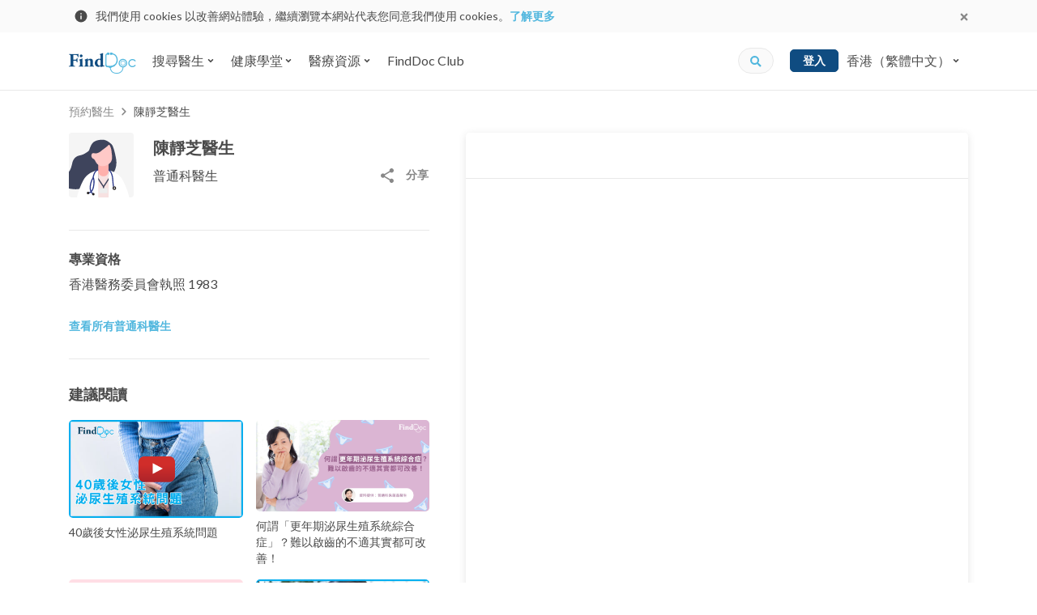

--- FILE ---
content_type: text/html; charset=utf-8
request_url: https://www.finddoc.com/doctors/%E9%99%B3%E9%9D%9C%E8%8A%9D%E9%86%AB%E7%94%9F-37
body_size: 33023
content:
<!DOCTYPE html><html lang="zh-HK"><head><title>陳靜芝醫生 - 普通科醫生 | FindDoc 香港醫生網</title><meta charset="UTF-8"><meta name="viewport" content="width=device-width, initial-scale=1.0, maximum-scale=1.0, user-scalable=no"><meta http-equiv="X-UA-Compatible" content="ie=edge"><meta name="theme-color" content="#4A90E2"><meta property="og:url" content="https://www.finddoc.com/doctors/%E9%99%B3%E9%9D%9C%E8%8A%9D%E9%86%AB%E7%94%9F-37"><meta property="og:image" content="https://d3muynxv4b3dfn.cloudfront.net/images/default-og-image.jpg?v=30d2c08b8419d372700db5338e7b029a"><meta property="og:type" content="profile"><meta property="og:profile:username" content="陳靜芝"><meta property="og:profile:gender" content="female"><meta name="DC.identifier" content="/doctors/%E9%99%B3%E9%9D%9C%E8%8A%9D%E9%86%AB%E7%94%9F-37"><meta name="DC.language" schema="ISO639-1" content="zh-Hant"><meta property="360-site-verification" content="b2013344a2be4ce0ba03805b43716999"><meta property="sogou_site_verification" content="hkoeJHMI6j"><meta property="fb:pages" content="284630624889495"><meta property="og:site_name" content="FindDoc"><meta name="DC.title" content="陳靜芝醫生 - 普通科醫生 | FindDoc 香港醫生網"><meta name="description" content="陳靜芝普通科醫生。詳細醫生及診所資料，包括診所電話、診所地址、開診時間、診金、服務範圍及健康資訊等。立即查看及網上預約！"><meta name="DC.description" content="陳靜芝普通科醫生。詳細醫生及診所資料，包括診所電話、診所地址、開診時間、診金、服務範圍及健康資訊等。立即查看及網上預約！"><meta name="keywords" content="陳靜芝, 陳靜芝醫生, 陳靜芝普通科醫生, 普通科醫生, 陳靜芝醫生好唔好, , 香港醫生, 香港醫生網, 搵醫生, 預約醫生"><meta name="DC.subject" content="陳靜芝, 陳靜芝醫生, 陳靜芝普通科醫生, 普通科醫生, 陳靜芝醫生好唔好, , 香港醫生, 香港醫生網, 搵醫生, 預約醫生"><meta property="og:title" content="陳靜芝醫生 - 普通科醫生 | FindDoc 香港醫生網"><meta property="og:description" content="陳靜芝普通科醫生。詳細醫生及診所資料，包括診所電話、診所地址、開診時間、診金、服務範圍及健康資訊等。立即查看及網上預約！"><script type="application/ld+json">[{"@context":"https://schema.org/","@type":"BreadcrumbList","itemListElement":[{"@type":"ListItem","position":1,"item":{"@id":"https://www.finddoc.com/doctors","name":"Book Doctors"}},{"@type":"ListItem","position":1,"item":{"@id":"https://www.finddoc.com/doctors/%E9%99%B3%E9%9D%9C%E8%8A%9D%E9%86%AB%E7%94%9F-37","name":"Book Doctors"}}]},{"@context":"https://schema.org/","@type":"Physician","name":"陳靜芝","description":"Schedule in-person or video visit on FindDoc now.","image":"https://d3muynxv4b3dfn.cloudfront.net/images/doctor-avatar-f.svg?v=1b98fe69d6e1e0b1834c3da0f274e78a","telephone":"","address":{"@type":"PostalAddress","addressLocality":"Hong Kong"},"geo":{"@type":"GeoCoordinates"},"medicalSpecialty":"普通科","priceRange":"$$","potentialAction":{"@type":"ReserveAction","target":{"@type":"EntryPoint","urlTemplate":"https://www.finddoc.com/doctors/%E9%99%B3%E9%9D%9C%E8%8A%9D%E9%86%AB%E7%94%9F-37?referrerType=GoogleAct&utm_source=google&utm_medium=googlewidget","inLanguage":"zh-HK"},"result":{"@type":"Reservation","name":"Appointment"}},"url":"https://www.finddoc.com/doctors/%E9%99%B3%E9%9D%9C%E8%8A%9D%E9%86%AB%E7%94%9F-37"}]</script><meta name="csrf-token" content="2aeaArFM-e8VaidR7_dOYmqbPbVinLvRmwVs"><link rel="preconnect" href="https://fonts.gstatic.com" crossorigin><link rel="preconnect" href="https://bid.g.doubleclick.next" crossorigin><link rel="preconnect" href="https://www.google-analytics.com" crossorigin><link rel="preconnect" href="https://s7.addthis.com"><link rel="preconnect" href="https://www.googletagmanager.com" crossorigin><link rel="preconnect" href="https://www.googleadservices.com" crossorigin><link rel="preconnect" href="https://googleads.g.doubleclick.net"><link rel="dns-prefetch" href="https://fonts.gstatic.com"><link rel="dns-prefetch" href="https://bid.g.doubleclick.next"><link rel="dns-prefetch" href="https://www.google-analytics.com"><link rel="dns-prefetch" href="https://s7.addthis.com"><link rel="dns-prefetch" href="https://www.googletagmanager.com"><link rel="dns-prefetch" href="https://www.googleadservices.com"><link rel="dns-prefetch" href="https://googleads.g.doubleclick.net"><link rel="dns-prefetch" href="//d3muynxv4b3dfn.cloudfront.net"><link rel="canonical" href="https://www.finddoc.com/doctors/%E9%99%B3%E9%9D%9C%E8%8A%9D%E9%86%AB%E7%94%9F-37"><link rel="alternate" href="https://www.finddoc.com/doctors/%E9%99%B3%E9%9D%9C%E8%8A%9D%E9%86%AB%E7%94%9F-37" hreflang="zh-HK"><link rel="alternate" href="https://www.finddoc.com/zh-cn/doctors/%E9%99%88%E9%9D%99%E8%8A%9D%E5%8C%BB%E7%94%9F-37" hreflang="zh-CN"><link rel="alternate" href="https://www.finddoc.com/en/doctors/chan-ching-chee-37" hreflang="en"><link rel="schema.DC" href="http://purl.org/dc/elements/1.1/"><link rel="profile" href="http://microformats.org/profile/hcard"><link rel="stylesheet" href="//d3muynxv4b3dfn.cloudfront.net/styles/390f8676a7e04002002c/styles.css" media="all" crossorigin><link rel="stylesheet" href="//d3muynxv4b3dfn.cloudfront.net/styles/390f8676a7e04002002c/styles-desktop.css" media="(min-width:768px)" crossorigin><link rel="preload" href="//d3muynxv4b3dfn.cloudfront.net/styles/390f8676a7e04002002c/vendor.css" as="style" crossorigin="crossorigin"/><link rel="stylesheet" href="//d3muynxv4b3dfn.cloudfront.net/styles/390f8676a7e04002002c/vendor.css" onload="this.media='all'" media="print" crossorigin="crossorigin"/><noscript><link rel="stylesheet" href="//d3muynxv4b3dfn.cloudfront.net/styles/390f8676a7e04002002c/vendor.css" media="all" crossorigin="crossorigin"/></noscript><link rel="preload" href="//d3muynxv4b3dfn.cloudfront.net/styles/390f8676a7e04002002c/doctor.css" as="style" crossorigin="crossorigin"/><link rel="stylesheet" href="//d3muynxv4b3dfn.cloudfront.net/styles/390f8676a7e04002002c/doctor.css" onload="this.media='all'" media="print" crossorigin="crossorigin"/><noscript><link rel="stylesheet" href="//d3muynxv4b3dfn.cloudfront.net/styles/390f8676a7e04002002c/doctor.css" media="all" crossorigin="crossorigin"/></noscript><link rel="stylesheet" href="//d3muynxv4b3dfn.cloudfront.net/styles/390f8676a7e04002002c/doctor-desktop.css" media="(min-width:768px)"/><link rel="preload" href="https://fonts.googleapis.com/css2?family=Lato:wght@400;700&amp;display=swap" as="style" crossorigin="crossorigin"/><link rel="stylesheet" href="https://fonts.googleapis.com/css2?family=Lato:wght@400;700&amp;display=swap" onload="this.media='all'" media="print" crossorigin="crossorigin"/><noscript><link rel="stylesheet" href="https://fonts.googleapis.com/css2?family=Lato:wght@400;700&amp;display=swap" media="all" crossorigin="crossorigin"/></noscript><link rel="icon" href="https://www.finddoc.com/favicon.ico?v=1" sizes="32x32"><script>(function(w,d,s,l,i){w[l]=w[l]||[];w[l].push({'gtm.start':
new Date().getTime(),event:'gtm.js'});var f=d.getElementsByTagName(s)[0],
j=d.createElement(s),dl=l!='dataLayer'?'&l='+l:'';j.async=true;j.src=
'https://www.googletagmanager.com/gtm.js?id='+i+dl;f.parentNode.insertBefore(j,f);
})(window,document,'script','dataLayer','GTM-KDH5N74');</script><script type="text/javascript">var _rollbarConfig={accessToken:'b19b914dc8bb4b95a9cfc37a8ad267e0',captureUncaught: true,captureUnhandledRejections: true,payload:{environment:'production',person:{id:undefined,client:{javascript:{code_version:'477db5bd9a150a592decf131cca3d89d0b292894'}}}}};
!function(r){var e={};function o(n){if(e[n])return e[n].exports;var t=e[n]={i:n,l:!1,exports:{}};return r[n].call(t.exports,t,t.exports,o),t.l=!0,t.exports}o.m=r,o.c=e,o.d=function(r,e,n){o.o(r,e)||Object.defineProperty(r,e,{enumerable:!0,get:n})},o.r=function(r){"undefined"!=typeof Symbol&&Symbol.toStringTag&&Object.defineProperty(r,Symbol.toStringTag,{value:"Module"}),Object.defineProperty(r,"__esModule",{value:!0})},o.t=function(r,e){if(1&e&&(r=o(r)),8&e)return r;if(4&e&&"object"==typeof r&&r&&r.__esModule)return r;var n=Object.create(null);if(o.r(n),Object.defineProperty(n,"default",{enumerable:!0,value:r}),2&e&&"string"!=typeof r)for(var t in r)o.d(n,t,function(e){return r[e]}.bind(null,t));return n},o.n=function(r){var e=r&&r.__esModule?function(){return r.default}:function(){return r};return o.d(e,"a",e),e},o.o=function(r,e){return Object.prototype.hasOwnProperty.call(r,e)},o.p="",o(o.s=0)}([function(r,e,o){"use strict";var n=o(1),t=o(5);_rollbarConfig=_rollbarConfig||{},_rollbarConfig.rollbarJsUrl=_rollbarConfig.rollbarJsUrl||"https://cdn.rollbar.com/rollbarjs/refs/tags/v2.20.0/rollbar.min.js",_rollbarConfig.async=void 0===_rollbarConfig.async||_rollbarConfig.async;var a=n.setupShim(window,_rollbarConfig),l=t(_rollbarConfig);window.rollbar=n.Rollbar,a.loadFull(window,document,!_rollbarConfig.async,_rollbarConfig,l)},function(r,e,o){"use strict";var n=o(2),t=o(3);function a(r){return function(){try{return r.apply(this,arguments)}catch(r){try{console.error("[Rollbar]: Internal error",r)}catch(r){}}}}var l=0;function i(r,e){this.options=r,this._rollbarOldOnError=null;var o=l++;this.shimId=function(){return o},"undefined"!=typeof window&&window._rollbarShims&&(window._rollbarShims[o]={handler:e,messages:[]})}var s=o(4),d=function(r,e){return new i(r,e)},c=function(r){return new s(d,r)};function u(r){return a((function(){var e=this,o=Array.prototype.slice.call(arguments,0),n={shim:e,method:r,args:o,ts:new Date};window._rollbarShims[this.shimId()].messages.push(n)}))}i.prototype.loadFull=function(r,e,o,n,t){var l=!1,i=e.createElement("script"),s=e.getElementsByTagName("script")[0],d=s.parentNode;i.crossOrigin="",i.src=n.rollbarJsUrl,o||(i.async=!0),i.onload=i.onreadystatechange=a((function(){if(!(l||this.readyState&&"loaded"!==this.readyState&&"complete"!==this.readyState)){i.onload=i.onreadystatechange=null;try{d.removeChild(i)}catch(r){}l=!0,function(){var e;if(void 0===r._rollbarDidLoad){e=new Error("rollbar.js did not load");for(var o,n,a,l,i=0;o=r._rollbarShims[i++];)for(o=o.messages||[];n=o.shift();)for(a=n.args||[],i=0;i<a.length;++i)if("function"==typeof(l=a[i])){l(e);break}}"function"==typeof t&&t(e)}()}})),d.insertBefore(i,s)},i.prototype.wrap=function(r,e,o){try{var n;if(n="function"==typeof e?e:function(){return e||{}},"function"!=typeof r)return r;if(r._isWrap)return r;if(!r._rollbar_wrapped&&(r._rollbar_wrapped=function(){o&&"function"==typeof o&&o.apply(this,arguments);try{return r.apply(this,arguments)}catch(o){var e=o;throw e&&("string"==typeof e&&(e=new String(e)),e._rollbarContext=n()||{},e._rollbarContext._wrappedSource=r.toString(),window._rollbarWrappedError=e),e}},r._rollbar_wrapped._isWrap=!0,r.hasOwnProperty))for(var t in r)r.hasOwnProperty(t)&&(r._rollbar_wrapped[t]=r[t]);return r._rollbar_wrapped}catch(e){return r}};for(var p="log,debug,info,warn,warning,error,critical,global,configure,handleUncaughtException,handleAnonymousErrors,handleUnhandledRejection,captureEvent,captureDomContentLoaded,captureLoad".split(","),f=0;f<p.length;++f)i.prototype[p[f]]=u(p[f]);r.exports={setupShim:function(r,e){if(r){var o=e.globalAlias||"Rollbar";if("object"==typeof r[o])return r[o];r._rollbarShims={},r._rollbarWrappedError=null;var l=new c(e);return a((function(){e.captureUncaught&&(l._rollbarOldOnError=r.onerror,n.captureUncaughtExceptions(r,l,!0),e.wrapGlobalEventHandlers&&t(r,l,!0)),e.captureUnhandledRejections&&n.captureUnhandledRejections(r,l,!0);var a=e.autoInstrument;return!1!==e.enabled&&(void 0===a||!0===a||"object"==typeof a&&a.network)&&r.addEventListener&&(r.addEventListener("load",l.captureLoad.bind(l)),r.addEventListener("DOMContentLoaded",l.captureDomContentLoaded.bind(l))),r[o]=l,l}))()}},Rollbar:c}},function(r,e,o){"use strict";function n(r,e,o,n){r._rollbarWrappedError&&(n[4]||(n[4]=r._rollbarWrappedError),n[5]||(n[5]=r._rollbarWrappedError._rollbarContext),r._rollbarWrappedError=null);var t=e.handleUncaughtException.apply(e,n);o&&o.apply(r,n),"anonymous"===t&&(e.anonymousErrorsPending+=1)}r.exports={captureUncaughtExceptions:function(r,e,o){if(r){var t;if("function"==typeof e._rollbarOldOnError)t=e._rollbarOldOnError;else if(r.onerror){for(t=r.onerror;t._rollbarOldOnError;)t=t._rollbarOldOnError;e._rollbarOldOnError=t}e.handleAnonymousErrors();var a=function(){var o=Array.prototype.slice.call(arguments,0);n(r,e,t,o)};o&&(a._rollbarOldOnError=t),r.onerror=a}},captureUnhandledRejections:function(r,e,o){if(r){"function"==typeof r._rollbarURH&&r._rollbarURH.belongsToShim&&r.removeEventListener("unhandledrejection",r._rollbarURH);var n=function(r){var o,n,t;try{o=r.reason}catch(r){o=void 0}try{n=r.promise}catch(r){n="[unhandledrejection] error getting `promise` from event"}try{t=r.detail,!o&&t&&(o=t.reason,n=t.promise)}catch(r){}o||(o="[unhandledrejection] error getting `reason` from event"),e&&e.handleUnhandledRejection&&e.handleUnhandledRejection(o,n)};n.belongsToShim=o,r._rollbarURH=n,r.addEventListener("unhandledrejection",n)}}}},function(r,e,o){"use strict";function n(r,e,o){if(e.hasOwnProperty&&e.hasOwnProperty("addEventListener")){for(var n=e.addEventListener;n._rollbarOldAdd&&n.belongsToShim;)n=n._rollbarOldAdd;var t=function(e,o,t){n.call(this,e,r.wrap(o),t)};t._rollbarOldAdd=n,t.belongsToShim=o,e.addEventListener=t;for(var a=e.removeEventListener;a._rollbarOldRemove&&a.belongsToShim;)a=a._rollbarOldRemove;var l=function(r,e,o){a.call(this,r,e&&e._rollbar_wrapped||e,o)};l._rollbarOldRemove=a,l.belongsToShim=o,e.removeEventListener=l}}r.exports=function(r,e,o){if(r){var t,a,l="EventTarget,Window,Node,ApplicationCache,AudioTrackList,ChannelMergerNode,CryptoOperation,EventSource,FileReader,HTMLUnknownElement,IDBDatabase,IDBRequest,IDBTransaction,KeyOperation,MediaController,MessagePort,ModalWindow,Notification,SVGElementInstance,Screen,TextTrack,TextTrackCue,TextTrackList,WebSocket,WebSocketWorker,Worker,XMLHttpRequest,XMLHttpRequestEventTarget,XMLHttpRequestUpload".split(",");for(t=0;t<l.length;++t)r[a=l[t]]&&r[a].prototype&&n(e,r[a].prototype,o)}}},function(r,e,o){"use strict";function n(r,e){this.impl=r(e,this),this.options=e,function(r){for(var e=function(r){return function(){var e=Array.prototype.slice.call(arguments,0);if(this.impl[r])return this.impl[r].apply(this.impl,e)}},o="log,debug,info,warn,warning,error,critical,global,configure,handleUncaughtException,handleAnonymousErrors,handleUnhandledRejection,_createItem,wrap,loadFull,shimId,captureEvent,captureDomContentLoaded,captureLoad".split(","),n=0;n<o.length;n++)r[o[n]]=e(o[n])}(n.prototype)}n.prototype._swapAndProcessMessages=function(r,e){var o,n,t;for(this.impl=r(this.options);o=e.shift();)n=o.method,t=o.args,this[n]&&"function"==typeof this[n]&&("captureDomContentLoaded"===n||"captureLoad"===n?this[n].apply(this,[t[0],o.ts]):this[n].apply(this,t));return this},r.exports=n},function(r,e,o){"use strict";r.exports=function(r){return function(e){if(!e&&!window._rollbarInitialized){for(var o,n,t=(r=r||{}).globalAlias||"Rollbar",a=window.rollbar,l=function(r){return new a(r)},i=0;o=window._rollbarShims[i++];)n||(n=o.handler),o.handler._swapAndProcessMessages(l,o.messages);window[t]=n,window._rollbarInitialized=!0}}}}]);
</script><script async="" src="https://securepubads.g.doubleclick.net/tag/js/gpt.js"></script><script>window.googletag = window.googletag || {cmd: []};
var googleAds = [{"id":"div-ad-ddp_desktop_btf_300x250","slot":"/21836780860/ddp_desktop_btf_300x250","dimension":[300,250]},{"id":"div-ad-ddp_mobile_atf_320x100","slot":"/21836780860/ddp_mobile_atf_320x100","dimension":[320,100]},{"id":"div-ad-ddp_mobile_btf_300x250","slot":"/21836780860/ddp_mobile_btf_300x250","dimension":[300,250]},{"id":"div-ad-nav-drawer","slot":"/21836780860/Nav-drawer_mobile_264x56","dimension":[264,56]}]
            .filter(function(el) {
                return window.innerWidth >= 768
                    ? el.slot.indexOf('desktop') !== -1
                    : el.slot.indexOf('mobile') !== -1
            });

var googleAdIds = googleAds.map(function (x) {
    return x.id;
})

googletag.cmd.push(function() {
    [{"key":"lang","values":["zh-HK"]},{"key":"specialty_id","values":["53"]}]
        .forEach(function(params) {
            googletag.pubads().setTargeting(params.key, params.values);
        });
    googleAds.forEach(function(ad) {
        googletag.defineSlot(ad.slot, ad.dimension, ad.id).addService(googletag.pubads());
    });
    googletag.pubads().enableSingleRequest();
    googletag.enableServices();
});
</script><script src="//d3muynxv4b3dfn.cloudfront.net/scripts/390f8676a7e04002002c/vendor.js" defer crossorigin></script><script src="//d3muynxv4b3dfn.cloudfront.net/scripts/390f8676a7e04002002c/runtime.js" defer crossorigin></script><script src="//d3muynxv4b3dfn.cloudfront.net/scripts/390f8676a7e04002002c/commons.js" defer crossorigin></script><script src="//d3muynxv4b3dfn.cloudfront.net/scripts/390f8676a7e04002002c/doctor.js" defer crossorigin></script></head><body class="min-vh-100"><noscript><iframe src="https://www.googletagmanager.com/ns.html?id=GTM-KDH5N74" height="0" width="0" style="display:none;visibility:hidden"></iframe></noscript><div class="js-cookie-consent-popup cookie-consent-popup"><div class="cookie-consent-popup__container container"><div class="cookie-consent-popup__left"><svg width="24" height="24" viewBox="0 0 24 24" fill="none" xmlns="http://www.w3.org/2000/svg"><path d="M12 21a9 9 0 01-9-9 9 9 0 019-9 9 9 0 019 9 9 9 0 01-9 9zm-.9-9.9v5.4h1.8v-5.4h-1.8zm0-3.6v1.8h1.8V7.5h-1.8z" fill="currentColor"/></svg>
<p class="cookie-consent-popup__content">我們使用 cookies 以改善網站體驗，繼續瀏覽本網站代表您同意我們使用 cookies。<a class="cookie-consent-popup__link" href="/privacy" target="_blank" rel="noopener">了解更多</a></p></div><button class="js-cookie-consent-popup-close cookie-consent-popup__close"><svg width="24" height="24" viewBox="0 0 24 24" xmlns="http://www.w3.org/2000/svg"><path fill-rule="evenodd" clip-rule="evenodd" d="M14.527 12l3.791-3.79a1.192 1.192 0 000-1.685l-.843-.843a1.192 1.192 0 00-1.684 0L12 9.472 8.21 5.683a1.192 1.192 0 00-1.685 0l-.843.843a1.192 1.192 0 000 1.684L9.472 12l-3.79 3.79a1.192 1.192 0 000 1.685l.843.843c.465.465 1.22.465 1.685 0l3.79-3.79 3.79 3.79c.466.465 1.22.465 1.686 0l.842-.843a1.192 1.192 0 000-1.685L14.528 12z" fill="currentColor"/></svg>
</button></div></div><header class="bg-white w-100 sticky-top" id="header"><nav class="top-nav-bar top-nav-bar--desktop navbar navbar-expand-lg navbar-light bg-white"><div class="container"><a class="navbar-brand" href="/"><img class="logo" alt="FindDoc" src="//d3muynxv4b3dfn.cloudfront.net/images/logo.png?v=bd54d37acee15d5aa11863c9fa4108e3" srcset="//d3muynxv4b3dfn.cloudfront.net/images/logo.png?v=bd54d37acee15d5aa11863c9fa4108e3 1x, //d3muynxv4b3dfn.cloudfront.net/images/logo@2x.png?v=c72812cfce20f74af7bd278013a295fb 2x, //d3muynxv4b3dfn.cloudfront.net/images/logo@3x.png?v=941d201693cdc68b0ed44a30e94e8841 3x"></a><ul class="navbar-nav mr-auto"><li class="top-nav-bar-item__quick-search-item _mobile nav-item"><form class="top-nav-bar-quick-search et-quick-search-form" action="/doctors"><input class="top-nav-bar-quick-search__input form-control" type="text" name="q" placeholder="醫生姓名、地址或服務..."><button class="js-top-nav-bar-quick-search-submit top-nav-bar-quick-search__icon" type="submit"><div class="icon"><svg xmlns="http://www.w3.org/2000/svg" width="16" height="16" viewBox="0 0 16 16"><path fill="currentColor" d="M15.334 13.442l-3.027-3.027a.728.728 0 0 0-.517-.213h-.494a6.285 6.285 0 0 0 1.336-3.886A6.315 6.315 0 0 0 6.316 0 6.315 6.315 0 0 0 0 6.316a6.315 6.315 0 0 0 6.316 6.316 6.285 6.285 0 0 0 3.886-1.336v.494c0 .195.076.38.213.517l3.027 3.027a.726.726 0 0 0 1.03 0l.859-.86a.732.732 0 0 0 .003-1.032zm-9.018-3.24a3.884 3.884 0 0 1-3.887-3.886 3.884 3.884 0 0 1 3.887-3.887 3.884 3.884 0 0 1 3.886 3.887 3.884 3.884 0 0 1-3.886 3.886z"/></svg>
</div></button></form></li><li class="top-nav-bar-item-dropdown-menu js-hover-dropdown nav-item dropdown"><button class="top-nav-bar-item-dropdown-menu__link js-hover-dropdown-link nav-link btn btn-link dropdown-toggle" id="top-nav-bar-directory-dropdown-find-a-doctor" type="button" aria-haspopup="false" aria-expanded="false"><span class="mr-1">搜尋醫生</span><svg xmlns="http://www.w3.org/2000/svg" width="10" height="10"><path fill="currentColor" fill-rule="evenodd" d="M4.648 7.147L1.832 4.331a.495.495 0 010-.702l.468-.468a.495.495 0 01.702 0l1.996 1.996 1.996-1.996a.495.495 0 01.702 0l.472.466a.495.495 0 010 .702L5.352 7.145a.495.495 0 01-.704.002z"/></svg></button><div class="top-nav-bar-item-dropdown-menu__menu dropdown-menu" aria-labelledby="top-nav-bar-directory-dropdown-find-a-doctor"><div class="top-nav-bar-directory-desktop"><div class="top-nav-bar-directory-desktop__master flex-column" role="tablist" aria-orientation="vertical"><ul class="nav"><li class="nav-item"><a class="js-hover-nav-link top-nav-bar-directory-desktop__nav-link _highlight nav-link" href="/vc"><div class="top-nav-bar-directory-desktop__nav-link-label">視像問診</div></a></li><li class="nav-item"><a class="js-hover-nav-link top-nav-bar-directory-desktop__nav-link _highlight nav-link" data-toggle="pill" href="#top-nav-bar-directory-desktop-tab-specialties" role="tab" aria-controls="top-nav-bar-directory-desktop-tab-specialties" aria-selected="false"><div class="top-nav-bar-directory-desktop__nav-link-label">專科醫生搜尋</div><div class="top-nav-bar-directory-desktop__expend-icon icon"><svg viewBox="0 0 20 20" fill="none" xmlns="http://www.w3.org/2000/svg"><path d="M10 20c5.523 0 10-4.477 10-10S15.523 0 10 0 0 4.477 0 10s4.477 10 10 10z" fill="currentColor"/><path fill-rule="evenodd" clip-rule="evenodd" d="M13.22 10.528l-4.223 4.224a.742.742 0 01-1.053 0l-.702-.702a.742.742 0 010-1.053l2.994-2.994L7.242 7.01a.742.742 0 010-1.052l.699-.709a.742.742 0 011.053 0l4.223 4.224a.743.743 0 01.003 1.056z" fill="#fff"/></svg>
</div></a></li><li class="nav-item"><a class="js-hover-nav-link top-nav-bar-directory-desktop__nav-link _highlight nav-link" data-toggle="pill" href="#top-nav-bar-directory-desktop-tab-districts" role="tab" aria-controls="top-nav-bar-directory-desktop-tab-districts" aria-selected="false"><div class="top-nav-bar-directory-desktop__nav-link-label">地區醫生搜尋</div><div class="top-nav-bar-directory-desktop__expend-icon icon"><svg viewBox="0 0 20 20" fill="none" xmlns="http://www.w3.org/2000/svg"><path d="M10 20c5.523 0 10-4.477 10-10S15.523 0 10 0 0 4.477 0 10s4.477 10 10 10z" fill="currentColor"/><path fill-rule="evenodd" clip-rule="evenodd" d="M13.22 10.528l-4.223 4.224a.742.742 0 01-1.053 0l-.702-.702a.742.742 0 010-1.053l2.994-2.994L7.242 7.01a.742.742 0 010-1.052l.699-.709a.742.742 0 011.053 0l4.223 4.224a.743.743 0 01.003 1.056z" fill="#fff"/></svg>
</div></a></li><li class="nav-item"><a class="js-hover-nav-link top-nav-bar-directory-desktop__nav-link _highlight nav-link" data-toggle="pill" href="#top-nav-bar-directory-desktop-tab-buildings" role="tab" aria-controls="top-nav-bar-directory-desktop-tab-buildings" aria-selected="false"><div class="top-nav-bar-directory-desktop__nav-link-label">香港醫生集中地</div><div class="top-nav-bar-directory-desktop__expend-icon icon"><svg viewBox="0 0 20 20" fill="none" xmlns="http://www.w3.org/2000/svg"><path d="M10 20c5.523 0 10-4.477 10-10S15.523 0 10 0 0 4.477 0 10s4.477 10 10 10z" fill="currentColor"/><path fill-rule="evenodd" clip-rule="evenodd" d="M13.22 10.528l-4.223 4.224a.742.742 0 01-1.053 0l-.702-.702a.742.742 0 010-1.053l2.994-2.994L7.242 7.01a.742.742 0 010-1.052l.699-.709a.742.742 0 011.053 0l4.223 4.224a.743.743 0 01.003 1.056z" fill="#fff"/></svg>
</div></a></li><li class="nav-item"><a class="js-hover-nav-link top-nav-bar-directory-desktop__nav-link _highlight nav-link" data-toggle="pill" href="#top-nav-bar-directory-desktop-tab-hospitalAffiliations" role="tab" aria-controls="top-nav-bar-directory-desktop-tab-hospitalAffiliations" aria-selected="false"><div class="top-nav-bar-directory-desktop__nav-link-label">香港醫院名單</div><div class="top-nav-bar-directory-desktop__expend-icon icon"><svg viewBox="0 0 20 20" fill="none" xmlns="http://www.w3.org/2000/svg"><path d="M10 20c5.523 0 10-4.477 10-10S15.523 0 10 0 0 4.477 0 10s4.477 10 10 10z" fill="currentColor"/><path fill-rule="evenodd" clip-rule="evenodd" d="M13.22 10.528l-4.223 4.224a.742.742 0 01-1.053 0l-.702-.702a.742.742 0 010-1.053l2.994-2.994L7.242 7.01a.742.742 0 010-1.052l.699-.709a.742.742 0 011.053 0l4.223 4.224a.743.743 0 01.003 1.056z" fill="#fff"/></svg>
</div></a></li><li class="nav-item"><a class="js-hover-nav-link top-nav-bar-directory-desktop__nav-link _highlight nav-link" href="/practices"><div class="top-nav-bar-directory-desktop__nav-link-label">香港診所名單</div></a></li></ul></div><div class="top-nav-bar-directory-desktop__detail tab-content"><div class="top-nav-bar-directory-desktop__detail-pane tab-pane" id="top-nav-bar-directory-desktop-tab-specialties" role="tabpanel" aria-labelledby="top-nav-bar-directory-desktop-tab-specialties"><ul class="nav flex-column"><li class="nav-item"><a class="nav-link top-nav-bar-directory-desktop__nav-link et-nav-popular" href="/doctors/%E6%99%AE%E9%80%9A%E7%A7%91%E9%86%AB%E7%94%9F" data-specialty-id="53"><div class="top-nav-bar-directory-desktop__nav-link-label">普通科醫生</div></a></li><li class="nav-item"><a class="nav-link top-nav-bar-directory-desktop__nav-link et-nav-popular" href="/doctors/%E5%A9%A6%E7%94%A2%E7%A7%91%E9%86%AB%E7%94%9F" data-specialty-id="33"><div class="top-nav-bar-directory-desktop__nav-link-label">婦產科醫生</div></a></li><li class="nav-item"><a class="nav-link top-nav-bar-directory-desktop__nav-link et-nav-popular" href="/doctors/%E7%9A%AE%E8%86%9A%E5%8F%8A%E6%80%A7%E7%97%85%E7%A7%91%E9%86%AB%E7%94%9F" data-specialty-id="12"><div class="top-nav-bar-directory-desktop__nav-link-label">皮膚科醫生（皮膚及性病科）</div></a></li><li class="nav-item"><a class="nav-link top-nav-bar-directory-desktop__nav-link et-nav-popular" href="/doctors/%E7%89%99%E9%86%AB" data-specialty-id="54"><div class="top-nav-bar-directory-desktop__nav-link-label">牙醫</div></a></li><li class="nav-item"><a class="nav-link top-nav-bar-directory-desktop__nav-link et-nav-popular" href="/doctors/%E8%80%B3%E9%BC%BB%E5%96%89%E7%A7%91%E9%86%AB%E7%94%9F" data-specialty-id="37"><div class="top-nav-bar-directory-desktop__nav-link-label">耳鼻喉科醫生</div></a></li><li class="nav-item"><a class="nav-link top-nav-bar-directory-desktop__nav-link et-nav-popular" href="/doctors/%E7%9C%BC%E7%A7%91%E9%86%AB%E7%94%9F" data-specialty-id="35"><div class="top-nav-bar-directory-desktop__nav-link-label">眼科醫生</div></a></li><li class="nav-item"><a class="nav-link top-nav-bar-directory-desktop__nav-link et-nav-popular" href="/doctors/%E4%B8%AD%E9%86%AB%E5%B8%AB" data-specialty-id="56"><div class="top-nav-bar-directory-desktop__nav-link-label">中醫師</div></a></li><li class="nav-item"><a class="nav-link top-nav-bar-directory-desktop__nav-link _view-all" href="/specialties"><div class="top-nav-bar-directory-desktop__nav-link-label">所有專科醫生</div></a></li></ul></div><div class="top-nav-bar-directory-desktop__detail-pane tab-pane" id="top-nav-bar-directory-desktop-tab-districts" role="tabpanel" aria-labelledby="top-nav-bar-directory-desktop-tab-districts"><ul class="nav flex-column"><li class="nav-item"><a class="nav-link top-nav-bar-directory-desktop__nav-link et-nav-popular" href="/doctors/%E4%B8%AD%E7%92%B0" data-district-id="7"><div class="top-nav-bar-directory-desktop__nav-link-label">中環醫生</div></a></li><li class="nav-item"><a class="nav-link top-nav-bar-directory-desktop__nav-link et-nav-popular" href="/doctors/%E5%B0%96%E6%B2%99%E5%92%80" data-district-id="32"><div class="top-nav-bar-directory-desktop__nav-link-label">尖沙咀醫生</div></a></li><li class="nav-item"><a class="nav-link top-nav-bar-directory-desktop__nav-link et-nav-popular" href="/doctors/%E6%97%BA%E8%A7%92" data-district-id="30"><div class="top-nav-bar-directory-desktop__nav-link-label">旺角醫生</div></a></li><li class="nav-item"><a class="nav-link top-nav-bar-directory-desktop__nav-link et-nav-popular" href="/doctors/%E9%8A%85%E9%91%BC%E7%81%A3" data-district-id="12"><div class="top-nav-bar-directory-desktop__nav-link-label">銅鑼灣醫生</div></a></li><li class="nav-item"><a class="nav-link top-nav-bar-directory-desktop__nav-link et-nav-popular" href="/doctors/%E4%BD%90%E6%95%A6" data-district-id="29"><div class="top-nav-bar-directory-desktop__nav-link-label">佐敦醫生</div></a></li><li class="nav-item"><a class="nav-link top-nav-bar-directory-desktop__nav-link et-nav-popular" href="/doctors/%E5%B1%AF%E9%96%80" data-district-id="73"><div class="top-nav-bar-directory-desktop__nav-link-label">屯門醫生</div></a></li><li class="nav-item"><a class="nav-link top-nav-bar-directory-desktop__nav-link et-nav-popular" href="/doctors/%E8%8D%83%E7%81%A3" data-district-id="59"><div class="top-nav-bar-directory-desktop__nav-link-label">荃灣醫生</div></a></li><li class="nav-item"><a class="nav-link top-nav-bar-directory-desktop__nav-link _view-all" href="/districts"><div class="top-nav-bar-directory-desktop__nav-link-label">所有地區醫生</div></a></li></ul></div><div class="top-nav-bar-directory-desktop__detail-pane tab-pane" id="top-nav-bar-directory-desktop-tab-buildings" role="tabpanel" aria-labelledby="top-nav-bar-directory-desktop-tab-buildings"><ul class="nav flex-column"><li class="nav-item"><a class="nav-link top-nav-bar-directory-desktop__nav-link et-nav-popular" href="/buildings/旺角中心1期-62" data-building-id="62"><div class="top-nav-bar-directory-desktop__nav-link-label">旺角中心1期醫生</div></a></li><li class="nav-item"><a class="nav-link top-nav-bar-directory-desktop__nav-link et-nav-popular" href="/buildings/亞太中心-75" data-building-id="75"><div class="top-nav-bar-directory-desktop__nav-link-label">亞太中心醫生</div></a></li><li class="nav-item"><a class="nav-link top-nav-bar-directory-desktop__nav-link et-nav-popular" href="/buildings/養和醫院-6" data-building-id="6"><div class="top-nav-bar-directory-desktop__nav-link-label">養和醫院醫生</div></a></li><li class="nav-item"><a class="nav-link top-nav-bar-directory-desktop__nav-link et-nav-popular" href="/buildings/中建大廈-48" data-building-id="48"><div class="top-nav-bar-directory-desktop__nav-link-label">中建大廈醫生</div></a></li><li class="nav-item"><a class="nav-link top-nav-bar-directory-desktop__nav-link et-nav-popular" href="/buildings/嘉賓商業大廈-1" data-building-id="1"><div class="top-nav-bar-directory-desktop__nav-link-label">嘉賓商業大廈醫生</div></a></li><li class="nav-item"><a class="nav-link top-nav-bar-directory-desktop__nav-link et-nav-popular" href="/buildings/萬邦行-8" data-building-id="8"><div class="top-nav-bar-directory-desktop__nav-link-label">萬邦行醫生</div></a></li><li class="nav-item"><a class="nav-link top-nav-bar-directory-desktop__nav-link et-nav-popular" href="/buildings/海洋中心-332" data-building-id="332"><div class="top-nav-bar-directory-desktop__nav-link-label">海洋中心醫生</div></a></li><li class="nav-item"><a class="nav-link top-nav-bar-directory-desktop__nav-link _view-all" href="/buildings"><div class="top-nav-bar-directory-desktop__nav-link-label">所有醫生集中地</div></a></li></ul></div><div class="top-nav-bar-directory-desktop__detail-pane tab-pane" id="top-nav-bar-directory-desktop-tab-hospitalAffiliations" role="tabpanel" aria-labelledby="top-nav-bar-directory-desktop-tab-hospitalAffiliations"><ul class="nav flex-column"><li class="nav-item"><a class="nav-link top-nav-bar-directory-desktop__nav-link et-nav-popular" href="/hospital-affiliations/嘉諾撒醫院-16" data-hospital-id="16"><div class="top-nav-bar-directory-desktop__nav-link-label">嘉諾撒醫院</div></a></li><li class="nav-item"><a class="nav-link top-nav-bar-directory-desktop__nav-link et-nav-popular" href="/hospital-affiliations/養和醫院-20" data-hospital-id="20"><div class="top-nav-bar-directory-desktop__nav-link-label">養和醫院</div></a></li><li class="nav-item"><a class="nav-link top-nav-bar-directory-desktop__nav-link et-nav-popular" href="/hospital-affiliations/香港浸信會醫院-23" data-hospital-id="23"><div class="top-nav-bar-directory-desktop__nav-link-label">香港浸信會醫院</div></a></li><li class="nav-item"><a class="nav-link top-nav-bar-directory-desktop__nav-link et-nav-popular" href="/hospital-affiliations/明德國際醫院-40" data-hospital-id="40"><div class="top-nav-bar-directory-desktop__nav-link-label">明德國際醫院</div></a></li><li class="nav-item"><a class="nav-link top-nav-bar-directory-desktop__nav-link et-nav-popular" href="/hospital-affiliations/聖保祿醫院-60" data-hospital-id="60"><div class="top-nav-bar-directory-desktop__nav-link-label">聖保祿醫院</div></a></li><li class="nav-item"><a class="nav-link top-nav-bar-directory-desktop__nav-link et-nav-popular" href="/hospital-affiliations/聖德肋撒醫院-61" data-hospital-id="61"><div class="top-nav-bar-directory-desktop__nav-link-label">聖德肋撒醫院</div></a></li><li class="nav-item"><a class="nav-link top-nav-bar-directory-desktop__nav-link et-nav-popular" href="/hospital-affiliations/仁安醫院-70" data-hospital-id="70"><div class="top-nav-bar-directory-desktop__nav-link-label">仁安醫院</div></a></li><li class="nav-item"><a class="nav-link top-nav-bar-directory-desktop__nav-link _view-all" href="/hospital-affiliations"><div class="top-nav-bar-directory-desktop__nav-link-label">所有醫院</div></a></li></ul></div></div></div></div></li><li class="top-nav-bar-item-dropdown-menu js-hover-dropdown nav-item dropdown"><button class="top-nav-bar-item-dropdown-menu__link js-hover-dropdown-link nav-link btn btn-link dropdown-toggle" id="top-nav-bar-explore-dropdown" type="button" aria-haspopup="false" aria-expanded="false"><span class="mr-1">健康學堂</span><svg xmlns="http://www.w3.org/2000/svg" width="10" height="10"><path fill="currentColor" fill-rule="evenodd" d="M4.648 7.147L1.832 4.331a.495.495 0 010-.702l.468-.468a.495.495 0 01.702 0l1.996 1.996 1.996-1.996a.495.495 0 01.702 0l.472.466a.495.495 0 010 .702L5.352 7.145a.495.495 0 01-.704.002z"/></svg></button><div class="top-nav-bar-item-dropdown-menu__menu dropdown-menu" aria-labelledby="top-nav-bar-explore-dropdown"><div class="top-nav-bar-explore"><a class="top-nav-bar-explore-learn-logo" href="https://www.finddoc.com/health/" style="background-image: url(//d3muynxv4b3dfn.cloudfront.net/images/logo-bg-content-site.png?v=483fd2d0f3a89a0faa4a5fd6b1fce6d5);">健康學堂</a><div class="top-nav-bar-explore__sections"><div class="top-nav-bar-explore__section"><div class="top-nav-bar-explore__section-heading">專家與指南</div><ul class="nav flex-column"><li class="nav-item"><a class="nav-link" href="https://www.finddoc.com/health/finddoctv/">FindDocTV</a></li><li class="nav-item"><a class="nav-link" href="https://www.finddoc.com/health/guides/">健康指南</a></li><li class="nav-item"><a class="nav-link" href="https://www.finddoc.com/health/doctors-blog/">醫生話你知</a></li><li class="nav-item"><a class="nav-link" href="https://www.finddoc.com/health/news/">最新內容</a></li></ul><div class="top-nav-bar-explore__section-heading _top-spacing">熱門話題</div><ul class="nav flex-column"><li class="nav-item"><a class="nav-link" href="https://www.finddoc.com/health/對抗癌症/">對抗癌症</a></li><li class="nav-item"><a class="nav-link" href="https://www.finddoc.com/health/懷孕育兒/">懷孕育兒</a></li><li class="nav-item"><a class="nav-link" href="https://www.finddoc.com/health/兩性健康/">兩性健康</a></li><li class="nav-item"><a class="nav-link" href="https://www.finddoc.com/health/吃出健康/">吃出健康</a></li><li class="nav-item"><a class="nav-link" href="https://www.finddoc.com/health/運動及物理治療/">運動/物理治療</a></li></ul></div><div class="top-nav-bar-explore__section"><div class="top-nav-bar-explore__section-heading">醫療分科</div><ul class="nav flex-column"><li class="nav-item"><a class="nav-link" href="https://www.finddoc.com/health/醫療分科/婦產科/">婦產科</a></li><li class="nav-item"><a class="nav-link" href="https://www.finddoc.com/health/醫療分科/兒科/">兒科</a></li><li class="nav-item"><a class="nav-link" href="https://www.finddoc.com/health/醫療分科/皮膚及性病科/">皮膚及性病科</a></li><li class="nav-item"><a class="nav-link" href="https://www.finddoc.com/health/醫療分科/腫瘤科/">腫瘤科</a></li><li class="nav-item"><a class="nav-link" href="https://www.finddoc.com/health/醫療分科/耳鼻喉科/">耳鼻喉科</a></li><li class="nav-item"><a class="nav-link" href="https://www.finddoc.com/health/醫療分科/腸胃肝臟科/">腸胃肝臟科</a></li></ul></div><div class="top-nav-bar-explore__section"><div class="top-nav-bar-explore__section-heading">健康小測試</div><ul class="nav flex-column"><li class="nav-item"><a class="nav-link" href="/self-tests/rosacea-玫瑰痤瘡">1 分鐘玫瑰痤瘡測試</a></li><li class="nav-item"><a class="nav-link" href="/self-tests/acne-scar-痘痘疤痕">1 分鐘評估痘痘問題嚴重程度</a></li><li class="nav-item"><a class="nav-link" href="/self-test/covid">2019冠狀病毒⾃我評估</a></li><li class="nav-item"><a class="nav-link" href="/self-test/bipolar-disease">1 分鐘評估躁鬱症風險</a></li><li class="nav-item"><a class="nav-link" href="/self-tests/migraine-偏頭痛">1 分鐘評估偏頭痛</a></li><li class="nav-item"><a class="nav-link" href="/self-test/adpkd">1 分鐘評估多囊腎病風險</a></li><li class="nav-item"><a class="nav-link" href="/self-test/cholesterol">1 分鐘評估膽固醇超標風險</a></li><li class="nav-item"><a class="nav-link" href="/self-tests/luts-下泌尿道症狀">1 分鐘評估常見泌尿疾病風險</a></li><li class="nav-item"><a class="nav-link" href="/self-tests/mitral-regurgitation-二尖瓣倒流">1 分鐘評估二尖瓣倒流風險</a></li><li class="nav-item"><a class="nav-link" href="/self-tests/sleep-apnea-睡眠窒息症">1 分鐘評估睡眠窒息症風險</a></li><li class="nav-item"><a class="nav-link" href="/self-tests/bmi-計算機">BMI 計算機</a></li></ul></div></div><div class="top-nav-bar-explore__latest-posts"><div class="top-nav-bar-explore__latest-posts-heading">最新健康資訊</div><ul class="top-nav-bar-explore__latest-posts-list"><li class="top-nav-bar-explore-latest-post"><a class="top-nav-bar-explore-latest-post__content et-post" data-post-id="17344" data-post-type="hip" data-position="latest_news_header_nav" href="https://www.finddoc.com/health/guides/%e9%a0%ad%e7%97%9b%e7%a8%ae%e9%a1%9e%e5%a4%9a-%e4%bd%a0%e6%98%af%e5%93%aa%e4%b8%80%e7%a8%ae%ef%bc%9f/"><div class="top-nav-bar-explore-latest-post__thumbnail-container"><img class="top-nav-bar-explore-latest-post__thumbnail lozad" src="//d3muynxv4b3dfn.cloudfront.net/images/placeholder.svg?v=d69f3192f6f4d85124b5d5157d414e1c" data-src="https://d1odbeb14fc0ti.cloudfront.net/wp-content/uploads/2020/07/10185351/WhatsApp-Image-2020-07-10-at-18.52.44-1-400x210.jpeg" alt="頭痛種類多 你是哪一種？"></div><div class="top-nav-bar-explore-latest-post__heading">頭痛種類多 你是哪一種？</div></a></li><li class="top-nav-bar-explore-latest-post"><a class="top-nav-bar-explore-latest-post__content et-post" data-post-id="9195" data-post-type="hip" data-position="latest_news_header_nav" href="https://www.finddoc.com/health/guides/hpv%e7%96%ab%e8%8b%97-%e5%ad%90%e5%ae%ae%e9%a0%b8%e7%99%8c%e7%96%ab%e8%8b%97/"><div class="top-nav-bar-explore-latest-post__thumbnail-container"><img class="top-nav-bar-explore-latest-post__thumbnail lozad" src="//d3muynxv4b3dfn.cloudfront.net/images/placeholder.svg?v=d69f3192f6f4d85124b5d5157d414e1c" data-src="https://d1odbeb14fc0ti.cloudfront.net/wp-content/uploads/2018/04/15172309/HPV%E7%96%AB%E8%8B%97-%E5%AD%90%E5%AE%AE%E9%A0%B8%E7%99%8C%E7%96%AB%E8%8B%97-1200x630_zh-hk_FindDoc-400x210.jpg" alt="HPV疫苗（子宮頸癌疫苗）"></div><div class="top-nav-bar-explore-latest-post__heading">HPV疫苗（子宮頸癌疫苗）</div></a></li><li class="top-nav-bar-explore-latest-post"><a class="top-nav-bar-explore-latest-post__content et-post" data-post-id="23252" data-post-type="post" data-position="latest_news_header_nav" href="https://www.finddoc.com/health/doctors-blog/%e4%bb%80%e9%ba%bc%e6%98%af%e5%ad%90%e5%ae%ae%e8%82%8c%e7%98%a4%ef%bc%9f/"><div class="top-nav-bar-explore-latest-post__thumbnail-container"><img class="top-nav-bar-explore-latest-post__thumbnail lozad" src="//d3muynxv4b3dfn.cloudfront.net/images/placeholder.svg?v=d69f3192f6f4d85124b5d5157d414e1c" data-src="https://d1odbeb14fc0ti.cloudfront.net/wp-content/uploads/2023/06/22210054/Copy-of-wellness-corner-thumbnail-1-400x225.png" alt="什麼是子宮肌瘤？子宮肌瘤的5項要點"></div><div class="top-nav-bar-explore-latest-post__heading">什麼是子宮肌瘤？子宮肌瘤的5項要點</div></a></li></ul></div></div></div></li><li class="top-nav-bar-item-dropdown-menu js-hover-dropdown nav-item dropdown"><button class="top-nav-bar-item-dropdown-menu__link js-hover-dropdown-link nav-link btn btn-link dropdown-toggle" id="top-nav-bar-emergency-dropdown" type="button" aria-haspopup="false" aria-expanded="false"><span class="mr-1">醫療資源</span><svg xmlns="http://www.w3.org/2000/svg" width="10" height="10"><path fill="currentColor" fill-rule="evenodd" d="M4.648 7.147L1.832 4.331a.495.495 0 010-.702l.468-.468a.495.495 0 01.702 0l1.996 1.996 1.996-1.996a.495.495 0 01.702 0l.472.466a.495.495 0 010 .702L5.352 7.145a.495.495 0 01-.704.002z"/></svg></button><div class="top-nav-bar-item-dropdown-menu__menu dropdown-menu" aria-labelledby="top-nav-bar-emergency-dropdown"><div class="top-nav-bar-emergency"><div class="top-nav-bar-emergency__sections"><div class="top-nav-bar-emergency__section"><div class="top-nav-bar-emergency__section-heading">緊急醫療及夜診服務</div><ul class="nav flex-column"><li class="nav-item"><a class="nav-link" href="https://www.finddoc.com/health/news/提供流感快速測試的診所名單/">提供流感快速測試的診所名單</a></li><li class="nav-item"><a class="nav-link" href="/emergency-services">緊急醫療服務</a></li></ul></div><div class="top-nav-bar-emergency__section"><div class="top-nav-bar-emergency__section-heading">其他醫療資源</div><ul class="nav flex-column"><li class="nav-item"><a class="nav-link" href="/doctors/covidmRNA">提供自費接種新冠二價疫苗服務的診所名單</a></li><li class="nav-item"><a class="nav-link" href="/doctors/covid22">可處方新冠口服藥的私家醫生名單</a></li><li class="nav-item"><a class="nav-link" href="/doctors/pcv13subsidy">13 價肺炎疫苗資助計劃的診所名單</a></li><li class="nav-item"><a class="nav-link" href="/公立醫院專科門診輪候時間">公立醫院專科門診輪候時間</a></li></ul></div></div></div></div></li><li class="nav-item"><a class="top-nav-bar-item__top-link nav-link" href="/club">FindDoc Club</a></li></ul><ul class="navbar-nav"><li class="top-nav-bar-item__quick-search-item nav-item"><form class="top-nav-bar-quick-search et-quick-search-form" action="/doctors"><input class="top-nav-bar-quick-search__input form-control" type="text" name="q" placeholder="醫生姓名、地址或服務..."><button class="js-top-nav-bar-quick-search-submit top-nav-bar-quick-search__icon" type="submit"><div class="icon"><svg xmlns="http://www.w3.org/2000/svg" width="16" height="16" viewBox="0 0 16 16"><path fill="currentColor" d="M15.334 13.442l-3.027-3.027a.728.728 0 0 0-.517-.213h-.494a6.285 6.285 0 0 0 1.336-3.886A6.315 6.315 0 0 0 6.316 0 6.315 6.315 0 0 0 0 6.316a6.315 6.315 0 0 0 6.316 6.316 6.285 6.285 0 0 0 3.886-1.336v.494c0 .195.076.38.213.517l3.027 3.027a.726.726 0 0 0 1.03 0l.859-.86a.732.732 0 0 0 .003-1.032zm-9.018-3.24a3.884 3.884 0 0 1-3.887-3.886 3.884 3.884 0 0 1 3.887-3.887 3.884 3.884 0 0 1 3.886 3.887 3.884 3.884 0 0 1-3.886 3.886z"/></svg>
</div></button></form></li><li class="nav-item"><button class="top-nav-bar__login btn btn-primary btn-sm" data-target="#auth-modal" data-ga-event-category="Login_button_click">登入</button></li><li class="top-nav-bar-item-dropdown-menu js-hover-dropdown nav-item dropdown"><button class="top-nav-bar-item-dropdown-menu__link js-hover-dropdown-link nav-link btn btn-link dropdown-toggle" id="top-nav-bar-languages-dropdown" type="button" aria-haspopup="false" aria-expanded="false"><span class="mr-1">香港（繁體中文）</span><svg xmlns="http://www.w3.org/2000/svg" width="10" height="10"><path fill="currentColor" fill-rule="evenodd" d="M4.648 7.147L1.832 4.331a.495.495 0 010-.702l.468-.468a.495.495 0 01.702 0l1.996 1.996 1.996-1.996a.495.495 0 01.702 0l.472.466a.495.495 0 010 .702L5.352 7.145a.495.495 0 01-.704.002z"/></svg></button><div class="top-nav-bar-item-dropdown-menu__menu dropdown-menu" aria-labelledby="top-nav-bar-languages-dropdown"><div class="top-nav-bar-language-picker"><ul class="nav flex-column"><li class="nav-item"><a class="nav-link" href="/doctors/%E9%99%B3%E9%9D%9C%E8%8A%9D%E9%86%AB%E7%94%9F-37">香港（繁體中文）</a></li><li class="nav-item"><a class="nav-link" href="/zh-cn/doctors/%E9%99%B3%E9%9D%9C%E8%8A%9D%E9%86%AB%E7%94%9F-37">香港（简体中文）</a></li><li class="nav-item"><a class="nav-link" href="/en/doctors/%E9%99%B3%E9%9D%9C%E8%8A%9D%E9%86%AB%E7%94%9F-37">Hong Kong - EN</a></li></ul></div></div></li></ul></div></nav><nav class="top-nav-bar top-nav-bar--mobile navbar navbar-expand-lg navbar-light bg-white"><button class="js-top-nav-bar-mobile-menu-toggler top-nav-bar-mobile__menu-toggler" aria-label="Toggle mobile menu"><div class="square-icon"><svg width="24" height="24" viewBox="0 0 24 24" xmlns="http://www.w3.org/2000/svg"><path d="M3.95 6h16.1a.95.95 0 01.95.95v.1a.95.95 0 01-.95.95H3.95A.95.95 0 013 7.05v-.1A.95.95 0 013.95 6zM20.05 11H3.95a.95.95 0 00-.95.95v.1c0 .525.425.95.95.95h16.1a.95.95 0 00.95-.95v-.1a.95.95 0 00-.95-.95zM20.05 16H3.95a.95.95 0 00-.95.95v.1c0 .525.425.95.95.95h16.1a.95.95 0 00.95-.95v-.1a.95.95 0 00-.95-.95z" fill="currentColor"/></svg>
</div></button><a class="navbar-brand" href="/"><img class="logo" alt="FindDoc" src="//d3muynxv4b3dfn.cloudfront.net/images/logo.png?v=bd54d37acee15d5aa11863c9fa4108e3" srcset="//d3muynxv4b3dfn.cloudfront.net/images/logo.png?v=bd54d37acee15d5aa11863c9fa4108e3 1x, //d3muynxv4b3dfn.cloudfront.net/images/logo@2x.png?v=c72812cfce20f74af7bd278013a295fb 2x, //d3muynxv4b3dfn.cloudfront.net/images/logo@3x.png?v=941d201693cdc68b0ed44a30e94e8841 3x"></a><button class="top-nav-bar-mobile__login-btn btn btn-outline-primary" data-target="#auth-modal" data-step="login" data-ga-event-category="Login_button_click">登入</button><button class="js-top-nav-bar-mobile-search-toggler top-nav-bar-mobile__search-toggler top-nav-bar-mobile__search-toggler--hide" aria-label="Toggle mobile global search"><div class="square-icon"><svg width="24" height="24" viewBox="0 0 24 24" fill="none" xmlns="http://www.w3.org/2000/svg"><path d="M13.5 11.5v-1a.5.5 0 00-.5-.5H3.5a.5.5 0 00-.5.5v1a.5.5 0 00.5.5H13a.5.5 0 00.5-.5z" fill="currentColor"/><path d="M20.31 14.9l2.729 2.746a.5.5 0 01-.001.706l-.687.687a.5.5 0 01-.704.003L18.88 16.32c-.69.43-1.51.68-2.38.68-2.5 0-4.5-2-4.5-4.5S14 8 16.5 8s4.5 2 4.5 4.5c0 .88-.25 1.71-.69 2.4zm-3.81.1a2.5 2.5 0 000-5 2.5 2.5 0 000 5zm4-10a.5.5 0 01.5.5v1a.5.5 0 01-.5.5h-17a.5.5 0 01-.5-.5v-1a.5.5 0 01.5-.5h17zm-17 12a.5.5 0 01-.5-.5v-1a.5.5 0 01.5-.5h5a.5.5 0 01.5.5v1a.5.5 0 01-.5.5h-5z" fill="currentColor"/></svg></div></button></nav><section class="top-nav-bar-mobile-search top-nav-bar-mobile-search--hide" id="top-nav-bar-mobile-search" data-is-scroll-to-expand="false"><form class="js-top-nav-bar-mobile-search-form" method="get" data-action="/doctors"><div class="top-nav-bar-mobile-search__keyword"><label class="sr-only" for="top-nav-bar-mobile-search-keyword-input">Keyword</label><input class="top-nav-bar-mobile-search__keyword-input" id="top-nav-bar-mobile-search-keyword-input" type="text" name="q" placeholder="醫生姓名、地址或服務" value=""><button class="top-nav-bar-mobile-search__keyword-submit btn btn-accent" type="submit" aria-label="Submit search" disabled>預約醫生</button></div><div class="top-nav-bar-mobile-search__filters-scroll-view"><button class="top-nav-bar-mobile-search__dropdown btn" id="top-nav-bar-mobile-specialty-select" name="specialty" type="button" data-toggle="modal" data-target="#global-specialty-selector-mobile" data-display="static" data-placeholder="專科"><span class="js-selected-specialty top-nav-bar-mobile-search__dropdown-label">專科</span><div class="icon"><svg width="30" height="30" viewBox="0 0 30 30" fill="none" xmlns="http://www.w3.org/2000/svg"><path fill-rule="evenodd" clip-rule="evenodd" d="M7.44 10.44a1.5 1.5 0 0 1 2.12 0l5.94 5.939 5.94-5.94a1.5 1.5 0 0 1 2.12 2.122l-7 7a1.5 1.5 0 0 1-2.12 0l-7-7a1.5 1.5 0 0 1 0-2.122z" fill="currentColor"/></svg></div></button><button class="top-nav-bar-mobile-search__dropdown btn" id="top-nav-bar-mobile-district-select" name="loc" type="button" data-placeholder="任何地區" data-toggle="modal" data-target="#global-district-selector-mobile" data-display="static"><span class="js-selected-districts top-nav-bar-mobile-search__dropdown-label" data-label="&lt;%= locations %&gt; 個地區">選擇地區</span><div class="icon"><svg width="30" height="30" viewBox="0 0 30 30" fill="none" xmlns="http://www.w3.org/2000/svg"><path fill-rule="evenodd" clip-rule="evenodd" d="M7.44 10.44a1.5 1.5 0 0 1 2.12 0l5.94 5.939 5.94-5.94a1.5 1.5 0 0 1 2.12 2.122l-7 7a1.5 1.5 0 0 1-2.12 0l-7-7a1.5 1.5 0 0 1 0-2.122z" fill="currentColor"/></svg></div></button><div class="js-top-nav-bar-mobile-search-dates top-nav-bar-mobile-search__dates" data-apply-label="確定"><button class="js-top-nav-bar-mobile-search-dates-button top-nav-bar-mobile-search__dropdown btn" type="button"><span class="top-nav-bar-mobile-search__dropdown-label">預約日期</span><div class="icon"><svg width="30" height="30" viewBox="0 0 30 30" fill="none" xmlns="http://www.w3.org/2000/svg"><path fill-rule="evenodd" clip-rule="evenodd" d="M7.44 10.44a1.5 1.5 0 0 1 2.12 0l5.94 5.939 5.94-5.94a1.5 1.5 0 0 1 2.12 2.122l-7 7a1.5 1.5 0 0 1-2.12 0l-7-7a1.5 1.5 0 0 1 0-2.122z" fill="currentColor"/></svg></div></button><input class="js-top-nav-bar-mobile-search-dates-input" type="hidden" name="dates" value="2026-01-14 ～ 2026-01-27"></div><div class="js-top-nav-bar-mobile-search-dropdown-select top-nav-bar-mobile-search__select"><label class="sr-only" for="top-nav-bar-mobile-search-dropdown-select-element-gender">gender</label><select class="js-top-nav-bar-mobile-search-dropdown-select-element top-nav-bar-mobile-search__dropdown btn" id="top-nav-bar-mobile-search-dropdown-select-element-gender" name="gender"><option value="" selected>不限性別</option><option value="m">男性</option><option value="f">女性</option></select><div class="icon"><svg width="30" height="30" viewBox="0 0 30 30" fill="none" xmlns="http://www.w3.org/2000/svg"><path fill-rule="evenodd" clip-rule="evenodd" d="M7.44 10.44a1.5 1.5 0 0 1 2.12 0l5.94 5.939 5.94-5.94a1.5 1.5 0 0 1 2.12 2.122l-7 7a1.5 1.5 0 0 1-2.12 0l-7-7a1.5 1.5 0 0 1 0-2.122z" fill="currentColor"/></svg></div></div><div class="js-top-nav-bar-mobile-search-dropdown-select top-nav-bar-mobile-search__select"><label class="sr-only" for="top-nav-bar-mobile-search-dropdown-select-element-wknd">wknd[]</label><select class="js-top-nav-bar-mobile-search-dropdown-select-element top-nav-bar-mobile-search__dropdown btn" id="top-nav-bar-mobile-search-dropdown-select-element-wknd" name="wknd[]" multiple><option selected disabled hidden>假日選項</option><option value="sat">星期六</option><option value="sun">星期日</option><option value="ph">公眾假期</option></select><div class="icon"><svg width="30" height="30" viewBox="0 0 30 30" fill="none" xmlns="http://www.w3.org/2000/svg"><path fill-rule="evenodd" clip-rule="evenodd" d="M7.44 10.44a1.5 1.5 0 0 1 2.12 0l5.94 5.939 5.94-5.94a1.5 1.5 0 0 1 2.12 2.122l-7 7a1.5 1.5 0 0 1-2.12 0l-7-7a1.5 1.5 0 0 1 0-2.122z" fill="currentColor"/></svg></div></div><button class="top-nav-bar-mobile-search__dropdown btn js-top-nav-bar-network-doctor-btn"><span>網絡醫生</span><div class="icon icon--lock"><svg width="24" height="24" viewBox="0 0 24 24" fill="none" xmlns="http://www.w3.org/2000/svg"><path d="M18.063 10.875h-.844V8.344A5.35 5.35 0 0011.875 3a5.35 5.35 0 00-5.344 5.344v2.531h-.843c-.932 0-1.688.756-1.688 1.688v6.75C4 20.244 4.756 21 5.688 21h12.375c.931 0 1.687-.756 1.687-1.688v-6.75c0-.931-.756-1.687-1.688-1.687zm-3.657 0H9.344V8.344a2.534 2.534 0 012.531-2.531 2.534 2.534 0 012.531 2.53v2.532z" fill="currentColor"/></svg>
</div><script id="top-nav-bar-finddoc-plus-modal-template" type="text/template"><div class="top-nav-bar-finddoc-plus-modal modal" tabindex="-1" role="dialog"><div class="top-nav-bar-finddoc-plus-modal__dialog modal-dialog modal-dialog-centered"><div class="top-nav-bar-finddoc-plus-modal__content modal-content"><div class="top-nav-bar-finddoc-plus-modal__header modal-header"><div class="top-nav-bar-finddoc-plus-modal__title modal-title">網絡醫生</div></div><div class="top-nav-bar-finddoc-plus-modal__body modal-body"><p>登入後即可查看 FindDoc Plus 會員專享的診金折扣！</p></div><div class="top-nav-bar-finddoc-plus-modal__footer modal-footer"><button class="js-top-nav-bar-finddoc-plus-modal-close-btn btn btn-primary-extend">關閉</button><button class="js-top-nav-bar-finddoc-plus-modal-login-btn btn btn-primary">登入</button></div></div></div></div></script></button><div class="top-nav-bar-mobile-search__filters-padding"></div></div></form></section></header><script class="js-doctor-info-update-modal-template" type="text/template"><aside class="doctor-info-update-modal modal fade" id="doctor-info-update-modal" tabindex="-1" role="dialog"><div class="modal-dialog modal-dialog-centered" role="document"><div class="modal-content"><header class="doctor-info-update-modal__header"><h2 class="text-white">更新醫生資料</h2><button class="btn ml-auto doctor-info-update-modal__close-btn" data-toggle="modal" data-target="#doctor-info-update-modal"><svg width="24" height="24" viewBox="0 0 24 24" fill="none" xmlns="http://www.w3.org/2000/svg">
<path fill-rule="evenodd" clip-rule="evenodd" d="M14.5269 12.0002L18.3175 8.20963C18.7826 7.74448 18.7826 6.99031 18.3175 6.52478L17.4751 5.68236C17.0099 5.21721 16.2557 5.21721 15.7902 5.68236L11.9997 9.47289L8.20914 5.68236C7.74399 5.21721 6.98983 5.21721 6.5243 5.68236L5.68187 6.52478C5.21672 6.98994 5.21672 7.7441 5.68187 8.20963L9.4724 12.0002L5.68187 15.7907C5.21672 16.2558 5.21672 17.01 5.68187 17.4755L6.5243 18.318C6.98945 18.7831 7.74399 18.7831 8.20914 18.318L11.9997 14.5274L15.7902 18.318C16.2554 18.7831 17.0099 18.7831 17.4751 18.318L18.3175 17.4755C18.7826 17.0104 18.7826 16.2562 18.3175 15.7907L14.5269 12.0002Z" fill="white"/>
</svg>
</button></header><div class="doctor-info-update-modal__content"><form action="/api/v1/doctor/update-notify" method="post"><div class="form-group"><label>醫生姓名</label><p class="text-primary-text font-weight-bold">陳靜芝醫生</p></div><div class="form-group"><label for="doctor-info-update-modal-details">醫生資料<span class="asterisk"> *</span></label><textarea class="form-control" id="doctor-info-update-modal-details" name="detail" autofocus placeholder="請提供正確資料（如醫生姓名、診所電話、地址等）以供驗證" required></textarea></div><div class="form-group"><label for="doctor-info-update-modal-phone-number">您的聯絡電話<span class="asterisk"> *</span></label><div class="d-flex"><input class="form-control" id="doctor-info-update-modal-dialing-code" style="width: 60px; margin-right: 4px;" type="text" name="dialing_code" value="852" readonly required><input class="form-control" id="doctor-info-update-modal-phone-number" type="tel" name="mobile" value="" required></div></div><div class="form-group"><label for="doctor-info-update-modal-email">您的電郵地址</label><input class="form-control" id="doctor-info-update-modal-email" type="email" name="email" value="" placeholder="your-name@example.com"></div><p class="js-doctor-info-update-modal__error-message doctor-info-update-modal__error-message d-none"><img class="mr-2" src="//d3muynxv4b3dfn.cloudfront.net/images/icons/error.svg?v=96deb68bdeeed133aed485c9cc91187f" alt="Error"><span></span></p><div class="js-doctor-info-update-modal-recaptcha d-flex justify-content-center"></div><input type="hidden" name="google_recaptcha_token"><input type="hidden" name="doctor_id" value="37"><button class="btn btn-primary btn-block mt-4" type="submit" disabled>通知我們</button></form><p class="js-doctor-info-update-modal__success-message d-none text-success mt-4">謝謝！</p></div></div></div></aside></script><script id="timeslots-template" type="text/template" data-timeslots-api-url="/api/v1/timeslots"><% if (clinicTimeslots && clinicTimeslots.length > 0) { %><div class="booking-timeslots d-flex flex-column"><div class="booking-timeslots-date__control-container"><button class="js-booking-timeslots-date__control-prev booking-timeslots-date__control" disabled><svg width="24" height="24" viewBox="0 0 24 24" fill="none" xmlns="http://www.w3.org/2000/svg"><path fill-rule="evenodd" clip-rule="evenodd" d="M15.649 5.351a1.2 1.2 0 010 1.698L10.896 11.8l4.752 4.752a1.2 1.2 0 11-1.697 1.697l-5.6-5.6a1.2 1.2 0 010-1.697l5.6-5.6a1.2 1.2 0 011.697 0z" fill="#4A4A4A"/></svg></button><div class="booking-timeslots__dates js-booking-timeslots-dates"><% clinicTimeslots.forEach(function (timeslotInfo, index) { %><a class="js-booking-timeslots-date booking-timeslots__date <%= index === 0 ? 'active': '' %>" data-toggle="tab" href="#doctor_id-<%= doctor.id %>-clinic_id-<%= clinic.id %>-date-<%= timeslotInfo.date %>"><div class="booking-timeslots__date-week"><%= timeslotInfo.display.week %></div><div class="booking-timeslots__date-day"><%= timeslotInfo.display.day %></div></a><% }) %></div><% if (clinicTimeslots.length > 4 ) { %><button class="js-booking-timeslots-date__control-next booking-timeslots-date__control"><svg width="24" height="24" viewBox="0 0 24 24" fill="none" xmlns="http://www.w3.org/2000/svg"><path fill-rule="evenodd" clip-rule="evenodd" d="M8.351 5.351a1.2 1.2 0 011.697 0l5.6 5.6a1.2 1.2 0 010 1.697l-5.6 5.6a1.2 1.2 0 11-1.697-1.697l4.752-4.751L8.35 7.049a1.2 1.2 0 010-1.698z" fill="currentColor"/></svg>
</button><% } else { %><button class="js-booking-timeslots-date__control-next booking-timeslots-date__control" disabled><svg width="24" height="24" viewBox="0 0 24 24" fill="none" xmlns="http://www.w3.org/2000/svg"><path fill-rule="evenodd" clip-rule="evenodd" d="M8.351 5.351a1.2 1.2 0 011.697 0l5.6 5.6a1.2 1.2 0 010 1.697l-5.6 5.6a1.2 1.2 0 11-1.697-1.697l4.752-4.751L8.35 7.049a1.2 1.2 0 010-1.698z" fill="currentColor"/></svg>
</button><% } %></div><div class="booking-timeslots__details js-booking-timeslots-details tab-content"><% clinicTimeslots.forEach(function (timeslotInfo, index) { %>
<% var showMoreId = "timeslot-more-" + doctor.id + "-" + clinic.id + "-" + timeslotInfo.date + Math.round(Math.random() * 10000); %><div class="js-booking-timeslots__clinic-timeslots-panel booking-timeslots__clinic-timeslots-panel booking-timeslots__clinic-timeslots-panel tab-pane <%= index === 0 ? 'active': '' %>" data-date="<%= timeslotInfo.date %>" id="doctor_id-<%= doctor.id %>-clinic_id-<%= clinic.id %>-date-<%= timeslotInfo.date %>"><div class="booking-timeslots__clinic-timeslots" data-active-class="booking-timeslots__clinic-timeslots--active"><% timeslotInfo.timeslots.forEach(function (timeslot) { %><div class="booking-timeslots__timeslot-btn-container"><button class="loading-button btn booking-timeslots__timeslot-btn et-time-slot-btn" data-timeslot="<%- JSON.stringify({ from_time: timeslot.display.from_time, to_time: timeslot.display.to_time, datetime: timeslot.datetime }) %>" data-date-display="<%= timeslot.display.formatted %>" data-district-id="<%= clinic.districtId || '' %>" data-clinic-id="<%= clinic.id %>" data-doctor-id="<%= doctor.id %>" data-specialty-id="<%= doctor.specialty.id %>" data-appointment-datetime="<%= timeslot.display.datetime %>"><%= timeslot.display.time %></button></div><% }) %></div></div><% }) %></div></div><% } else { %><% if (clinic.isEnabledPms) { %><div class="booking-timeslots__timeslots-not-available-container"><div class="booking-timeslots__date-range-not-available"><%= emptyBookingRenderParams.message %></div><% if (emptyBookingRenderParams.btnText && emptyBookingRenderParams.url) { %><a class="booking-timeslots__book-another btn btn-primary-extend et-link" href="<%= emptyBookingRenderParams.url %>"><%= emptyBookingRenderParams.btnText %></a><% } %></div><% } else { %><div class="booking-timeslots__booking-not-available-container"><div class="booking-timeslots__booking-not-available">不設網上預約</div><div class="booking-timeslots__book-via-finddoc"><%= emptyBookingRenderParams.contactMsg %></div></div><% } %><% } %></script><div class="modal social-sharing-widget-content__modal" id="social-sharing-widget-content" tabindex="-1" role="dialog"><div class="modal-dialog modal-dialog-centered" role="document"><div class="modal-content"><div class="modal-header social-sharing-widget-content__modal-header"><h5 class="modal-title">分享</h5><button class="close" type="button" data-dismiss="modal" aria-label="Close"><span aria-hidden="true">&times;</span></button></div><div class="modal-body social-sharing-widget-content__modal-body"><div class="social-sharing-widget-content__social-list"><a class="social-sharing-widget-content__social-button btn" target="_blank" href="https://www.facebook.com/sharer/sharer.php?u=https%3A%2F%2Fwww.finddoc.com%2Fdoctors%2F%25E9%2599%25B3%25E9%259D%259C%25E8%258A%259D%25E9%2586%25AB%25E7%2594%259F-37"><img src="//d3muynxv4b3dfn.cloudfront.net/images/share-buttons/facebook-round.svg?v=48a9cbdbb878417b88f2004609c2f8e5" width="40" height="40">Facebook</a><a class="social-sharing-widget-content__social-button btn" target="_blank" href="https://api.whatsapp.com/send?text=https%3A%2F%2Fwww.finddoc.com%2Fdoctors%2F%25E9%2599%25B3%25E9%259D%259C%25E8%258A%259D%25E9%2586%25AB%25E7%2594%259F-37"><img src="//d3muynxv4b3dfn.cloudfront.net/images/share-buttons/whatsapp-round.svg?v=6d435bd8087726c899a16d24880d98ba" width="40" height="40">WhatsApp</a><a class="social-sharing-widget-content__social-button btn" target="_blank" href="http://api.addthis.com/oexchange/0.8/forward/wechat/offer?url=https%3A%2F%2Fwww.finddoc.com%2Fdoctors%2F%25E9%2599%25B3%25E9%259D%259C%25E8%258A%259D%25E9%2586%25AB%25E7%2594%259F-37&amp;pubid=ra-5329527b07830336"><img src="//d3muynxv4b3dfn.cloudfront.net/images/share-buttons/wechat-round.svg?v=20fb93755d53bf4f8201cebdf7b42344" width="40" height="40">WeChat</a><a class="social-sharing-widget-content__social-button btn" target="_blank" href="https://social-plugins.line.me/lineit/share?url=https%3A%2F%2Fwww.finddoc.com%2Fdoctors%2F%25E9%2599%25B3%25E9%259D%259C%25E8%258A%259D%25E9%2586%25AB%25E7%2594%259F-37"><img src="//d3muynxv4b3dfn.cloudfront.net/images/share-buttons/line-round.svg?v=f87e58c981f32225ac01eadae382d503" width="40" height="40">LINE</a></div><div class="social-sharing-widget-content__copy-link-container"><input class="js-social-sharing-widget-content-copy-link-input social-sharing-widget-content__copy-link-input" value="https://www.finddoc.com/doctors/%E9%99%B3%E9%9D%9C%E8%8A%9D%E9%86%AB%E7%94%9F-37"><button class="js-social-sharing-widget-content-copy-link-button btn btn-primary social-sharing-widget-content__copy-link-button" data-translation-normal="複製連結" data-translation-active="已複製！" type="button"><span class="sr-only"></span></button></div></div></div></div></div><main class="doctor-page min-vh-100 ie-main" data-doctor="{&quot;id&quot;:37,&quot;gender&quot;:&quot;F&quot;,&quot;name&quot;:{&quot;value&quot;:&quot;陳靜芝&quot;,&quot;rendered&quot;:&quot;陳靜芝醫生&quot;},&quot;calenderName&quot;:&quot;陳靜芝醫生&quot;,&quot;specialty&quot;:{&quot;id&quot;:53,&quot;name&quot;:&quot;普通科&quot;,&quot;profession&quot;:&quot;普通科醫生&quot;,&quot;link&quot;:&quot;/doctors/%E6%99%AE%E9%80%9A%E7%A7%91%E9%86%AB%E7%94%9F&quot;},&quot;specialties&quot;:[{&quot;id&quot;:53,&quot;name&quot;:&quot;普通科&quot;,&quot;profession&quot;:&quot;普通科醫生&quot;,&quot;link&quot;:&quot;/doctors/%E6%99%AE%E9%80%9A%E7%A7%91%E9%86%AB%E7%94%9F&quot;}],&quot;slug&quot;:&quot;陳靜芝醫生&quot;}" data-clinics="[]" data-empty-booking-render-params="{&quot;message&quot;:&quot;暫未提供網上預約服務&quot;,&quot;contactMsg&quot;:&quot;很抱歉，此醫生尚未啟用網上預約服務。&quot;,&quot;btnText&quot;:&quot;預約另一位普通科醫生&quot;,&quot;url&quot;:&quot;/doctors/%E6%99%AE%E9%80%9A%E7%A7%91%E9%86%AB%E7%94%9F&quot;}"><div class="main-content container"><div class="breadcrumb-container"><ul class="breadcrumb"><li class="breadcrumb__item"><a class="breadcrumb__link" href="/doctors">預約醫生</a><div class="square-icon breadcrumb__arrow"><svg width="24" height="24" viewBox="0 0 24 24" fill="none" xmlns="http://www.w3.org/2000/svg"><path fill-rule="evenodd" clip-rule="evenodd" d="M8.351 5.351a1.2 1.2 0 011.697 0l5.6 5.6a1.2 1.2 0 010 1.697l-5.6 5.6a1.2 1.2 0 11-1.697-1.697l4.752-4.751L8.35 7.049a1.2 1.2 0 010-1.698z" fill="currentColor"/></svg>
</div></li><li class="breadcrumb__item"><div class="breadcrumb__link">陳靜芝醫生</div><div class="square-icon breadcrumb__arrow"><svg width="24" height="24" viewBox="0 0 24 24" fill="none" xmlns="http://www.w3.org/2000/svg"><path fill-rule="evenodd" clip-rule="evenodd" d="M8.351 5.351a1.2 1.2 0 011.697 0l5.6 5.6a1.2 1.2 0 010 1.697l-5.6 5.6a1.2 1.2 0 11-1.697-1.697l4.752-4.751L8.35 7.049a1.2 1.2 0 010-1.698z" fill="currentColor"/></svg>
</div></li></ul></div><div class="d-block d-md-none google-ad--center google-ad--mobile-320-100"><div class="google-ad__inner" id="div-ad-ddp_mobile_atf_320x100" style="width: 320px;"><script>window.googletag = window.googletag || {cmd: []};
googletag.cmd.push(function() {
    if (googleAdIds.indexOf('div-ad-ddp_mobile_atf_320x100') !== -1) {
        googletag.display('div-ad-ddp_mobile_atf_320x100');
    }
});</script></div></div><div class="row flex-column flex-md-row align-items-start"><div class="col-12 col-md-5 col"><header class="doctor-avatar-row"><div class="doctor-avatar-row__upper"><img class="doctor-avatar-row__image lozad" src="//d3muynxv4b3dfn.cloudfront.net/images/doctor-avatar-f.svg?v=1b98fe69d6e1e0b1834c3da0f274e78a" alt="普通科醫生 - 陳靜芝" title="普通科醫生 - 陳靜芝"><div class="doctor-avatar-row__content"><h1 class="doctor-avatar-row__name">陳靜芝醫生</h1><span class="doctor-avatar-row__specialties-social-share"><h2 class="doctor-avatar-row__specialties"><a class="doctor-avatar-row__specialty-link" href="/doctors/%E6%99%AE%E9%80%9A%E7%A7%91%E9%86%AB%E7%94%9F">普通科醫生</a></h2><button class="js-social-sharing-widget social-sharing-widget btn doctor-avatar-row__social-sharing-widget--desktop" type="button" data-ga-event-category="DDP_social_share_click" data-ga-event-action="undefined" data-mobile-share='{"title":"陳靜芝醫生","url":"https://www.finddoc.com/doctors/%E9%99%B3%E9%9D%9C%E8%8A%9D%E9%86%AB%E7%94%9F-37"}'><svg width="24" height="24" viewBox="0 0 24 24" fill="none" xmlns="http://www.w3.org/2000/svg">
<path d="M17.3333 15.7229C16.6578 15.7229 16.0533 15.994 15.5911 16.4187L9.25333 12.6687C9.29778 12.4608 9.33333 12.253 9.33333 12.0361C9.33333 11.8193 9.29778 11.6114 9.25333 11.4036L15.52 7.68976C16 8.14157 16.6311 8.42169 17.3333 8.42169C18.8089 8.42169 20 7.21084 20 5.71084C20 4.21084 18.8089 3 17.3333 3C15.8578 3 14.6667 4.21084 14.6667 5.71084C14.6667 5.92771 14.7022 6.13554 14.7467 6.34337L8.48 10.0572C8 9.60542 7.36889 9.3253 6.66667 9.3253C5.19111 9.3253 4 10.5361 4 12.0361C4 13.5361 5.19111 14.747 6.66667 14.747C7.36889 14.747 8 14.4669 8.48 14.0151L14.8089 17.7741C14.7644 17.9639 14.7378 18.1627 14.7378 18.3614C14.7378 19.8163 15.9022 21 17.3333 21C18.7644 21 19.9289 19.8163 19.9289 18.3614C19.9289 16.9066 18.7644 15.7229 17.3333 15.7229Z" fill="currentColor"/>
</svg>
<span class="social-sharing-widget__text">分享</span></button></span></div></div><div class="doctor-avatar-row__lower"><button class="js-social-sharing-widget social-sharing-widget btn doctor-avatar-row__social-sharing-widget--mobile social-sharing-widget--outlined" type="button" data-ga-event-category="DDP_social_share_click" data-ga-event-action="undefined" data-mobile-share='{"title":"陳靜芝醫生","url":"https://www.finddoc.com/doctors/%E9%99%B3%E9%9D%9C%E8%8A%9D%E9%86%AB%E7%94%9F-37"}'><svg width="24" height="24" viewBox="0 0 24 24" fill="none" xmlns="http://www.w3.org/2000/svg">
<path d="M17.3333 15.7229C16.6578 15.7229 16.0533 15.994 15.5911 16.4187L9.25333 12.6687C9.29778 12.4608 9.33333 12.253 9.33333 12.0361C9.33333 11.8193 9.29778 11.6114 9.25333 11.4036L15.52 7.68976C16 8.14157 16.6311 8.42169 17.3333 8.42169C18.8089 8.42169 20 7.21084 20 5.71084C20 4.21084 18.8089 3 17.3333 3C15.8578 3 14.6667 4.21084 14.6667 5.71084C14.6667 5.92771 14.7022 6.13554 14.7467 6.34337L8.48 10.0572C8 9.60542 7.36889 9.3253 6.66667 9.3253C5.19111 9.3253 4 10.5361 4 12.0361C4 13.5361 5.19111 14.747 6.66667 14.747C7.36889 14.747 8 14.4669 8.48 14.0151L14.8089 17.7741C14.7644 17.9639 14.7378 18.1627 14.7378 18.3614C14.7378 19.8163 15.9022 21 17.3333 21C18.7644 21 19.9289 19.8163 19.9289 18.3614C19.9289 16.9066 18.7644 15.7229 17.3333 15.7229Z" fill="currentColor"/>
</svg>
<span class="social-sharing-widget__text">分享</span></button></div></header><div class="doctor-detail-info-container" data-collapse-target="doctor-info-mobile" data-active-class="doctor-detail-info-container--active"><div class="doctor-detail-info-list"><div class="doctor-detail-info-list__icon"><svg width="16" height="16" viewBox="0 0 16 16" fill="none" xmlns="http://www.w3.org/2000/svg"><path d="M5.53 10.777c-.227-.227-.11-.163-.655-.309a1.878 1.878 0 01-.662-.347L3.03 13.018c-.114.28.1.585.402.574l1.372-.053.944.997c.208.22.574.152.688-.129l1.356-3.323a1.89 1.89 0 01-.92.25c-.508 0-.985-.198-1.344-.557zm7.439 2.241l-1.182-2.897c-.197.153-.414.28-.662.347-.549.147-.428.083-.654.309a1.89 1.89 0 01-1.344.556c-.324 0-.638-.092-.92-.25l1.356 3.324c.114.28.48.35.688.13l.944-.998 1.372.053a.417.417 0 00.402-.574zm-3.12-2.83c.398-.406.444-.37 1.01-.525.362-.099.645-.387.742-.755.194-.74.144-.65.675-1.191a1.08 1.08 0 00.272-1.03c-.195-.74-.195-.637 0-1.377a1.08 1.08 0 00-.272-1.03c-.531-.542-.48-.453-.675-1.192a1.058 1.058 0 00-.742-.755c-.726-.198-.638-.146-1.17-.687a1.036 1.036 0 00-1.013-.277c-.726.198-.625.199-1.352 0a1.036 1.036 0 00-1.012.277c-.532.54-.444.49-1.17.687a1.058 1.058 0 00-.742.755c-.195.74-.144.65-.676 1.192a1.08 1.08 0 00-.271 1.03c.194.739.194.636 0 1.376a1.08 1.08 0 00.271 1.03c.532.542.481.453.676 1.192.097.368.38.656.741.755.583.159.627.134 1.01.524.345.351.881.414 1.295.152a1.033 1.033 0 011.108 0c.414.262.95.2 1.295-.152zM5.543 5.915c0-1.381 1.1-2.501 2.457-2.501 1.357 0 2.457 1.12 2.457 2.5 0 1.381-1.1 2.501-2.457 2.501-1.357 0-2.457-1.12-2.457-2.5z" fill="currentColor"/></svg></div><div class="doctor-detail-info-list__content"><h3 class="doctor-detail-info-list__title">專業資格</h3><ul class="doctor-detail-info-list__list doctor-detail-info-list__list--has-collapse" data-collapse-target="award" data-active-class="doctor-detail-info-list__list--active"><li class="doctor-detail-info-list__list-item">香港醫務委員會執照 1983</li></ul></div></div></div><div class="doctor-detail-info-container__collapse-btn-container"><button class="btn btn-link doctor-detail-info-container__collapse-btn et-doctor-info-expand-section js-doctor-info-collapse-btn" data-collapse="doctor-info-mobile" data-show-text="顯示更多" data-hide-text="顯示較少" data-active-class="doctor-detail-info-container__collapse-btn--active"><span>顯示更多</span><svg width="30" height="30" viewBox="0 0 30 30" fill="none" xmlns="http://www.w3.org/2000/svg"><path fill-rule="evenodd" clip-rule="evenodd" d="M7.44 10.44a1.5 1.5 0 0 1 2.12 0l5.94 5.939 5.94-5.94a1.5 1.5 0 0 1 2.12 2.122l-7 7a1.5 1.5 0 0 1-2.12 0l-7-7a1.5 1.5 0 0 1 0-2.122z" fill="currentColor"/></svg></button></div><div class="info-section doctor-page__list-links doctor-page__list-links--desktop"><a class="et-link et-specialty" href="/doctors/%E6%99%AE%E9%80%9A%E7%A7%91%E9%86%AB%E7%94%9F" data-specialty-id="53">查看所有普通科醫生</a></div><div class="d-none d-md-block"><div class="doctor-posts"><h4 class="doctor-posts__title" id="articles">建議閱讀</h4><div class="doctor-posts__articles"><article class="doctor-posts__article-feed"><a class="doctor-posts__article-feed-card et-post" href="https://www.finddoc.com/health/finddoctv/gsm2022/" data-post-id="22354" data-position="related" data-post-type="finddoctv" target="_blank"><div class="doctor-posts__article-feed-img-section"><img class="doctor-posts__article-feed-img lozad" height="136" width="265" src="//d3muynxv4b3dfn.cloudfront.net/images/placeholder.svg?v=d69f3192f6f4d85124b5d5157d414e1c" data-src="https://d1odbeb14fc0ti.cloudfront.net/wp-content/uploads/2022/07/20113213/16X9_TC-400x225.jpg" alt="40歲後女性泌尿生殖系統問題"><div class="doctor-posts__article-feed-finddoctv-overlay" style="background-size: 45px; background-image:url(&quot;//d3muynxv4b3dfn.cloudfront.net/images/icons/play-button.svg?v=d30bd2ebca61b97b613fa2c69337d655;&quot;)"></div></div><div class="doctor-posts__article-feed-body"><h5 class="doctor-posts__article-title">40歲後女性泌尿生殖系統問題</h5></div></a></article><article class="doctor-posts__article-feed"><a class="doctor-posts__article-feed-card et-post" href="https://www.finddoc.com/health/doctors-blog/%e4%bd%95%e8%ac%82%e3%80%8c%e6%9b%b4%e5%b9%b4%e6%9c%9f%e6%b3%8c%e5%b0%bf%e7%94%9f%e6%ae%96%e7%b3%bb%e7%b5%b1%e7%b6%9c%e5%90%88%e7%97%87%e3%80%8d%ef%bc%9f/" data-post-id="21998" data-position="related" data-post-type="post" target="_blank"><div class="doctor-posts__article-feed-img-section"><img class="doctor-posts__article-feed-img lozad" height="136" width="265" src="//d3muynxv4b3dfn.cloudfront.net/images/placeholder.svg?v=d69f3192f6f4d85124b5d5157d414e1c" data-src="https://d1odbeb14fc0ti.cloudfront.net/wp-content/uploads/2022/01/12162035/Copy-of-Copy-of-%E6%8B%94%E7%89%99%E6%89%8B%E8%A1%93-400x210.png" alt="何謂「更年期泌尿生殖系統綜合症」？難以啟齒的不適其實都可改善！"></div><div class="doctor-posts__article-feed-body"><h5 class="doctor-posts__article-title">何謂「更年期泌尿生殖系統綜合症」？難以啟齒的不適其實都可改善！</h5></div></a></article><article class="doctor-posts__article-feed"><a class="doctor-posts__article-feed-card et-post" href="https://www.finddoc.com/health/guides/%e5%b8%b6%e7%8b%80%e7%96%b1%e7%96%b9-%e7%94%9f%e8%9b%87/" data-post-id="17264" data-position="related" data-post-type="hip" target="_blank"><div class="doctor-posts__article-feed-img-section"><img class="doctor-posts__article-feed-img lozad" height="136" width="265" src="//d3muynxv4b3dfn.cloudfront.net/images/placeholder.svg?v=d69f3192f6f4d85124b5d5157d414e1c" data-src="https://d1odbeb14fc0ti.cloudfront.net/wp-content/uploads/2020/06/30194347/title_%E6%B0%B4%E7%97%98%E8%AA%98%E7%99%BC%E7%94%9F%E8%9B%87_%E5%BE%8C%E9%81%BA%E7%97%87%E9%9A%A8%E6%99%82%E6%8C%81%E7%BA%8C%E5%B9%BE%E5%B9%B4_v2-400x210.jpg" alt="生蛇後遺症 隨時持續幾年？"></div><div class="doctor-posts__article-feed-body"><h5 class="doctor-posts__article-title">生蛇後遺症 隨時持續幾年？</h5></div></a></article><article class="doctor-posts__article-feed"><a class="doctor-posts__article-feed-card et-post" href="https://www.finddoc.com/health/finddoctv/%e6%89%93%e4%ba%86%e6%b5%81%e6%84%9f%e7%96%ab%e8%8b%97%e5%b0%b1%e4%b8%8d%e9%9c%80%e8%a6%81%e6%89%93%e8%82%ba%e7%82%8e%e7%96%ab%e8%8b%97%e5%97%8e%ef%bc%9f/" data-post-id="20215" data-position="related" data-post-type="finddoctv" target="_blank"><div class="doctor-posts__article-feed-img-section"><img class="doctor-posts__article-feed-img lozad" height="136" width="265" src="//d3muynxv4b3dfn.cloudfront.net/images/placeholder.svg?v=d69f3192f6f4d85124b5d5157d414e1c" data-src="https://d1odbeb14fc0ti.cloudfront.net/wp-content/uploads/2021/01/18171703/16X9_TC2-400x225.jpg" alt="打了流感疫苗就不需要打肺炎疫苗嗎？"><div class="doctor-posts__article-feed-finddoctv-overlay" style="background-size: 45px; background-image:url(&quot;//d3muynxv4b3dfn.cloudfront.net/images/icons/play-button.svg?v=d30bd2ebca61b97b613fa2c69337d655;&quot;)"></div></div><div class="doctor-posts__article-feed-body"><h5 class="doctor-posts__article-title">打了流感疫苗就不需要打肺炎疫苗嗎？</h5></div></a></article></div><p class="doctor-posts__welcome-message">醫生參與 <a href="https:&#x2F;&#x2F;www.finddoc.com&#x2F;health&#x2F;finddoctv&#x2F;" target="_blank">FindDocTV</a> 的訪問及製作乃屬義務性質，我們歡迎所有醫生參與。</p></div></div><aside class="d-none d-md-flex update-doctor-info-block"><div class="update-doctor-info-block__content"><h4 class="title">更新醫生資料</h4><div class="btn-wrapper"><button class="js-update-info-button btn btn-secondary et-doctor-info-update-btn" data-doctor-id="37">通知我們</button></div></div><img class="update-doctor-info-block__image" src="//d3muynxv4b3dfn.cloudfront.net/images/doctor-avatars.svg?v=57a08e70aef031ce182db3953b454344"></aside><div class="d-none d-md-flex justify-content-center my-3"><div class="google-ad__inner" id="div-ad-ddp_desktop_btf_300x250" style="width: 300px;"><script>window.googletag = window.googletag || {cmd: []};
googletag.cmd.push(function() {
    if (googleAdIds.indexOf('div-ad-ddp_desktop_btf_300x250') !== -1) {
        googletag.display('div-ad-ddp_desktop_btf_300x250');
    }
});</script></div></div></div><div class="col-12 col-md-7 col" id="sticky-clinic-info"><section class="home-ad home-ad--desktop"><a class="srp-sidebar-ads" href="https://www.bowtie.com.hk/zh/insurance/term-life?utm_source=finddoc&amp;utm_medium=affiliate&amp;utm_campaign=2025nov&amp;defaultCoupon=FINDDOC" target="_blank"></a></section><div class="clinic-info-wrapper js-doctor-timeslots-container"><nav class="clinic-nav-tabs"><div class="timeslots__clinics-tabs d-flex"><button class="js-arrow-left clinics-tabs__arrow clinics-tabs__arrow--left d-none d-lg-block"><img src="//d3muynxv4b3dfn.cloudfront.net/images/icons/icon-arrows-left.svg?v=88fc3737bac56dd04019fd190ca36bc2" alt="Left"></button><div class="clinics-tabs__scroll-view"><ul class="nav nav-tabs" role="tablist"><li class="nav-item w-100"><a class="nav-link px-0" style="color: white; cursor: unset;">&nbsp;</a></li></ul></div><button class="js-arrow-right clinics-tabs__arrow clinics-tabs__arrow--right d-none d-lg-block"><img src="//d3muynxv4b3dfn.cloudfront.net/images/icons/icon-arrows-right.svg?v=ed103ed454100ee0dc0adc020da6586f" alt="Right"></button></div></nav><div class="clinic-panel-wrapper tab-content"></div></div></div></div><div class="info-section doctor-page__list-links doctor-page__list-links--mobile"><a class="et-link et-specialty" href="/doctors/%E6%99%AE%E9%80%9A%E7%A7%91%E9%86%AB%E7%94%9F" data-specialty-id="53">查看所有普通科醫生</a></div><div class="d-md-none"><div class="doctor-posts"><h4 class="doctor-posts__title" id="articles">建議閱讀</h4><div class="doctor-posts__articles"><article class="doctor-posts__article-feed"><a class="doctor-posts__article-feed-card et-post" href="https://www.finddoc.com/health/finddoctv/gsm2022/" data-post-id="22354" data-position="related" data-post-type="finddoctv" target="_blank"><div class="doctor-posts__article-feed-img-section"><img class="doctor-posts__article-feed-img lozad" height="136" width="265" src="//d3muynxv4b3dfn.cloudfront.net/images/placeholder.svg?v=d69f3192f6f4d85124b5d5157d414e1c" data-src="https://d1odbeb14fc0ti.cloudfront.net/wp-content/uploads/2022/07/20113213/16X9_TC-400x225.jpg" alt="40歲後女性泌尿生殖系統問題"><div class="doctor-posts__article-feed-finddoctv-overlay" style="background-size: 45px; background-image:url(&quot;//d3muynxv4b3dfn.cloudfront.net/images/icons/play-button.svg?v=d30bd2ebca61b97b613fa2c69337d655;&quot;)"></div></div><div class="doctor-posts__article-feed-body"><h5 class="doctor-posts__article-title">40歲後女性泌尿生殖系統問題</h5></div></a></article><article class="doctor-posts__article-feed"><a class="doctor-posts__article-feed-card et-post" href="https://www.finddoc.com/health/doctors-blog/%e4%bd%95%e8%ac%82%e3%80%8c%e6%9b%b4%e5%b9%b4%e6%9c%9f%e6%b3%8c%e5%b0%bf%e7%94%9f%e6%ae%96%e7%b3%bb%e7%b5%b1%e7%b6%9c%e5%90%88%e7%97%87%e3%80%8d%ef%bc%9f/" data-post-id="21998" data-position="related" data-post-type="post" target="_blank"><div class="doctor-posts__article-feed-img-section"><img class="doctor-posts__article-feed-img lozad" height="136" width="265" src="//d3muynxv4b3dfn.cloudfront.net/images/placeholder.svg?v=d69f3192f6f4d85124b5d5157d414e1c" data-src="https://d1odbeb14fc0ti.cloudfront.net/wp-content/uploads/2022/01/12162035/Copy-of-Copy-of-%E6%8B%94%E7%89%99%E6%89%8B%E8%A1%93-400x210.png" alt="何謂「更年期泌尿生殖系統綜合症」？難以啟齒的不適其實都可改善！"></div><div class="doctor-posts__article-feed-body"><h5 class="doctor-posts__article-title">何謂「更年期泌尿生殖系統綜合症」？難以啟齒的不適其實都可改善！</h5></div></a></article><article class="doctor-posts__article-feed"><a class="doctor-posts__article-feed-card et-post" href="https://www.finddoc.com/health/guides/%e5%b8%b6%e7%8b%80%e7%96%b1%e7%96%b9-%e7%94%9f%e8%9b%87/" data-post-id="17264" data-position="related" data-post-type="hip" target="_blank"><div class="doctor-posts__article-feed-img-section"><img class="doctor-posts__article-feed-img lozad" height="136" width="265" src="//d3muynxv4b3dfn.cloudfront.net/images/placeholder.svg?v=d69f3192f6f4d85124b5d5157d414e1c" data-src="https://d1odbeb14fc0ti.cloudfront.net/wp-content/uploads/2020/06/30194347/title_%E6%B0%B4%E7%97%98%E8%AA%98%E7%99%BC%E7%94%9F%E8%9B%87_%E5%BE%8C%E9%81%BA%E7%97%87%E9%9A%A8%E6%99%82%E6%8C%81%E7%BA%8C%E5%B9%BE%E5%B9%B4_v2-400x210.jpg" alt="生蛇後遺症 隨時持續幾年？"></div><div class="doctor-posts__article-feed-body"><h5 class="doctor-posts__article-title">生蛇後遺症 隨時持續幾年？</h5></div></a></article><article class="doctor-posts__article-feed"><a class="doctor-posts__article-feed-card et-post" href="https://www.finddoc.com/health/finddoctv/%e6%89%93%e4%ba%86%e6%b5%81%e6%84%9f%e7%96%ab%e8%8b%97%e5%b0%b1%e4%b8%8d%e9%9c%80%e8%a6%81%e6%89%93%e8%82%ba%e7%82%8e%e7%96%ab%e8%8b%97%e5%97%8e%ef%bc%9f/" data-post-id="20215" data-position="related" data-post-type="finddoctv" target="_blank"><div class="doctor-posts__article-feed-img-section"><img class="doctor-posts__article-feed-img lozad" height="136" width="265" src="//d3muynxv4b3dfn.cloudfront.net/images/placeholder.svg?v=d69f3192f6f4d85124b5d5157d414e1c" data-src="https://d1odbeb14fc0ti.cloudfront.net/wp-content/uploads/2021/01/18171703/16X9_TC2-400x225.jpg" alt="打了流感疫苗就不需要打肺炎疫苗嗎？"><div class="doctor-posts__article-feed-finddoctv-overlay" style="background-size: 45px; background-image:url(&quot;//d3muynxv4b3dfn.cloudfront.net/images/icons/play-button.svg?v=d30bd2ebca61b97b613fa2c69337d655;&quot;)"></div></div><div class="doctor-posts__article-feed-body"><h5 class="doctor-posts__article-title">打了流感疫苗就不需要打肺炎疫苗嗎？</h5></div></a></article></div><p class="doctor-posts__welcome-message">醫生參與 <a href="https:&#x2F;&#x2F;www.finddoc.com&#x2F;health&#x2F;finddoctv&#x2F;" target="_blank">FindDocTV</a> 的訪問及製作乃屬義務性質，我們歡迎所有醫生參與。</p></div></div><div class="d-flex d-md-none justify-content-center my-3 google-ad--center"><div class="google-ad__inner" id="div-ad-ddp_mobile_btf_300x250" style="width: 300px;"><script>window.googletag = window.googletag || {cmd: []};
googletag.cmd.push(function() {
    if (googleAdIds.indexOf('div-ad-ddp_mobile_btf_300x250') !== -1) {
        googletag.display('div-ad-ddp_mobile_btf_300x250');
    }
});</script></div></div></div></main><footer><div class="footer-container footer-container--desktop container"><div class="footer__mobile-logo"><img class="logo" alt="FindDoc" src="//d3muynxv4b3dfn.cloudfront.net/images/logo-white.png?v=4b4c1bca5d0f6d099164c1eb39302364" srcset="//d3muynxv4b3dfn.cloudfront.net/images/logo-white.png?v=4b4c1bca5d0f6d099164c1eb39302364 1x, //d3muynxv4b3dfn.cloudfront.net/images/logo-white@2x.png?v=25451be023ded7b135b040ee8b2e0c14 2x, //d3muynxv4b3dfn.cloudfront.net/images/logo-white@3x.png?v=13f2c446c5540129c81e35f3671979ef 3x"><p class="footer__slogan">隨時隨地約見您的醫生</p></div><div class="row flex-column flex-lg-row"><div class="col px-4 pb-4 pb-lg-0"><div class="h5">專科醫生搜尋</div><ul class="list-unstyled"><li><a class="et-nav-popular" data-specialty-id="53" href="/doctors/%E6%99%AE%E9%80%9A%E7%A7%91%E9%86%AB%E7%94%9F">普通科醫生</a></li><li><a class="et-nav-popular" data-specialty-id="33" href="/doctors/%E5%A9%A6%E7%94%A2%E7%A7%91%E9%86%AB%E7%94%9F">婦產科醫生</a></li><li><a class="et-nav-popular" data-specialty-id="12" href="/doctors/%E7%9A%AE%E8%86%9A%E5%8F%8A%E6%80%A7%E7%97%85%E7%A7%91%E9%86%AB%E7%94%9F">皮膚科醫生（皮膚及性病科）</a></li><li><a class="et-nav-popular" data-specialty-id="54" href="/doctors/%E7%89%99%E9%86%AB">牙醫</a></li><li><a class="et-nav-popular" data-specialty-id="37" href="/doctors/%E8%80%B3%E9%BC%BB%E5%96%89%E7%A7%91%E9%86%AB%E7%94%9F">耳鼻喉科醫生</a></li><li><a class="et-nav-popular" data-specialty-id="35" href="/doctors/%E7%9C%BC%E7%A7%91%E9%86%AB%E7%94%9F">眼科醫生</a></li><li><a class="et-nav-popular" data-specialty-id="56" href="/doctors/%E4%B8%AD%E9%86%AB%E5%B8%AB">中醫師</a></li><li><a href="/specialties">所有專科醫生</a></li></ul></div><div class="col px-4 pb-4 pb-lg-0"><div class="h5">地區醫生搜尋</div><ul class="list-unstyled"><li><a class="et-nav-popular" data-district-id="7" href="/doctors/%E4%B8%AD%E7%92%B0">中環醫生</a></li><li><a class="et-nav-popular" data-district-id="32" href="/doctors/%E5%B0%96%E6%B2%99%E5%92%80">尖沙咀醫生</a></li><li><a class="et-nav-popular" data-district-id="30" href="/doctors/%E6%97%BA%E8%A7%92">旺角醫生</a></li><li><a class="et-nav-popular" data-district-id="12" href="/doctors/%E9%8A%85%E9%91%BC%E7%81%A3">銅鑼灣醫生</a></li><li><a class="et-nav-popular" data-district-id="29" href="/doctors/%E4%BD%90%E6%95%A6">佐敦醫生</a></li><li><a class="et-nav-popular" data-district-id="73" href="/doctors/%E5%B1%AF%E9%96%80">屯門醫生</a></li><li><a class="et-nav-popular" data-district-id="59" href="/doctors/%E8%8D%83%E7%81%A3">荃灣醫生</a></li><li><a href="/districts">所有地區醫生</a></li><li><a href="https://www.finddoc.com.tw" target="_blank" rel="noopener">FindDoc 台灣</a></li><li><a href="https://www.finddoc.com.sg" target="_blank" rel="noopener">FindDoc 新加坡</a></li></ul></div><div class="col px-4 pb-4 pb-lg-0"><div class="h5">香港醫生集中地</div><ul class="list-unstyled"><li><a class="et-nav-popular" data-building-id="62" href="/buildings/旺角中心1期-62">旺角中心1期醫生</a></li><li><a class="et-nav-popular" data-building-id="75" href="/buildings/亞太中心-75">亞太中心醫生</a></li><li><a class="et-nav-popular" data-building-id="6" href="/buildings/養和醫院-6">養和醫院醫生</a></li><li><a class="et-nav-popular" data-building-id="48" href="/buildings/中建大廈-48">中建大廈醫生</a></li><li><a class="et-nav-popular" data-building-id="1" href="/buildings/嘉賓商業大廈-1">嘉賓商業大廈醫生</a></li><li><a class="et-nav-popular" data-building-id="8" href="/buildings/萬邦行-8">萬邦行醫生</a></li><li><a class="et-nav-popular" data-building-id="332" href="/buildings/海洋中心-332">海洋中心醫生</a></li><li><a href="/buildings">所有醫生集中地</a></li></ul></div><div class="col px-4 pb-4 pb-lg-0"><div class="h5">熱門醫院</div><ul class="list-unstyled"><li><a class="et-nav-popular" data-hospital-id="16" href="/hospital-affiliations/嘉諾撒醫院-16">嘉諾撒醫院</a></li><li><a class="et-nav-popular" data-hospital-id="20" href="/hospital-affiliations/養和醫院-20">養和醫院</a></li><li><a class="et-nav-popular" data-hospital-id="23" href="/hospital-affiliations/香港浸信會醫院-23">香港浸信會醫院</a></li><li><a class="et-nav-popular" data-hospital-id="40" href="/hospital-affiliations/明德國際醫院-40">明德國際醫院</a></li><li><a class="et-nav-popular" data-hospital-id="60" href="/hospital-affiliations/聖保祿醫院-60">聖保祿醫院</a></li><li><a class="et-nav-popular" data-hospital-id="61" href="/hospital-affiliations/聖德肋撒醫院-61">聖德肋撒醫院</a></li><li><a class="et-nav-popular" data-hospital-id="70" href="/hospital-affiliations/仁安醫院-70">仁安醫院</a></li><li><a class="et-nav-popular" data-hospital-id="25" href="/hospital-affiliations/香港港安醫院-司徒拔道-25">香港港安醫院 - 司徒拔道</a></li><li><a href="/hospital-affiliations">所有醫院</a></li></ul></div><div class="col px-4 pb-4 pb-lg-0"><div class="h5">FindDoc</div><ul class="list-unstyled"><li><a href="/about">關於我們</a></li><li><a href="/contact">聯絡我們</a></li><li><a href="/careers">加入 FindDoc</a></li><li><a href="https://www.finddoc.com/health/finddoctv/">FindDocTV</a></li><li><a href="https://www.finddoc.com/health/guides/">健康指南</a></li><li><a href="https://www.finddoc.com/health/doctors-blog/">醫生話你知</a></li><li><a href="https://www.finddoc.com/health/news/提供流感快速測試的診所名單/">提供流感快速測試的診所名單</a></li><li><a href="/emergency-services">緊急醫療服務</a></li><li><a href="/privacy">私隱政策</a></li><li><a href="/terms">使用條款</a></li><li><a href="/sitemap">網站地圖</a></li></ul><hr></div></div><div class="row flex-column flex-lg-row footer__bottom"><div class="footer__copy"><img class="logo" alt="FindDoc" src="//d3muynxv4b3dfn.cloudfront.net/images/logo-white.png?v=4b4c1bca5d0f6d099164c1eb39302364" srcset="//d3muynxv4b3dfn.cloudfront.net/images/logo-white.png?v=4b4c1bca5d0f6d099164c1eb39302364 1x, //d3muynxv4b3dfn.cloudfront.net/images/logo-white@2x.png?v=25451be023ded7b135b040ee8b2e0c14 2x, //d3muynxv4b3dfn.cloudfront.net/images/logo-white@3x.png?v=13f2c446c5540129c81e35f3671979ef 3x"><p class="footer__slogan">隨時隨地約見您的醫生</p><p class="footer__copyright pt-0"><span>FindDoc 不會提供任何形式的醫療建議、診斷或診治。</span><span>版權所有 © 2026 FindDoc</span></p></div><div class="footer__follow-us"><div class="h5">關注我們</div><ul class="list-inline"><li class="list-inline-item"><a href="https://www.facebook.com/FindDoc" target="_blank" rel="noopener"><img src="//d3muynxv4b3dfn.cloudfront.net/images/social-medias/sprite-white.svg?v=72f46e56443f683b22f6297adb008331#facebook" alt="Facebook"></a></li><li class="list-inline-item"><a href="https://www.youtube.com/user/AskDocTV?sub_confirmation=1" target="_blank" rel="noopener"><img src="//d3muynxv4b3dfn.cloudfront.net/images/social-medias/sprite-white.svg?v=72f46e56443f683b22f6297adb008331#youtube" alt="YouTube"></a></li><li class="list-inline-item"><a href="https://www.linkedin.com/company/finddoc" target="_blank" rel="noopener"><img src="//d3muynxv4b3dfn.cloudfront.net/images/social-medias/sprite-white.svg?v=72f46e56443f683b22f6297adb008331#linkedin" alt="LinkedIn"></a></li><li class="list-inline-item"><a href="https://instagram.com/finddochk" target="_blank" rel="noopener"><img src="//d3muynxv4b3dfn.cloudfront.net/images/social-medias/sprite-white.svg?v=72f46e56443f683b22f6297adb008331#instagram" alt="Instagram"></a></li><li class="list-inline-item"><a href="https://s7.addthis.com/static/wechat_follow.html?id=FindDoc&amp;u=http://weixin.qq.com/r/xiqLk7fEVeoqrfPw93-U" target="_blank" rel="noopener"><img src="//d3muynxv4b3dfn.cloudfront.net/images/social-medias/sprite-white.svg?v=72f46e56443f683b22f6297adb008331#wechat" alt="WeChat"></a></li></ul></div></div></div><div class="footer-container footer-container--mobile container"><div class="footer__copy"><img class="logo" alt="FindDoc" src="//d3muynxv4b3dfn.cloudfront.net/images/logo-white.png?v=4b4c1bca5d0f6d099164c1eb39302364" srcset="//d3muynxv4b3dfn.cloudfront.net/images/logo-white.png?v=4b4c1bca5d0f6d099164c1eb39302364 1x, //d3muynxv4b3dfn.cloudfront.net/images/logo-white@2x.png?v=25451be023ded7b135b040ee8b2e0c14 2x, //d3muynxv4b3dfn.cloudfront.net/images/logo-white@3x.png?v=13f2c446c5540129c81e35f3671979ef 3x"><p class="footer__slogan">隨時隨地約見您的醫生</p><div class="footer__copyright"><div>FindDoc 不會提供任何形式的醫療建議、診斷或診治。</div><div>版權所有 © 2026 FindDoc</div></div></div></div></footer><script id="auth-modal-template" type="text/template"><div class="booking-modal modal" tabindex="-1" role="dialog"><style>.auth-modal__content {
    background-image: url(//d3muynxv4b3dfn.cloudfront.net/images/auth-modal/bg_blobs_mobile.png?v=edfaf8451f667cd327d61c8c1e45b7a9);
}

@media (min-width: 992px) {
    .auth-modal__content {
        background-image: url(//d3muynxv4b3dfn.cloudfront.net/images/auth-modal/bg_blobs_desktop.png?v=ad0440c53d14a64cd6b9d3599d6d0826);
    }
}</style><div class="auth-modal__dialog modal-dialog"><div class="auth-modal__content modal-content"><div class="auth-modal-desktop-header"><div class="container"><div class="auth-modal-desktop-header-content"><img class="auth-modal-header__heading modal-logo" alt="FindDoc" src="//d3muynxv4b3dfn.cloudfront.net/images/logo.png?v=bd54d37acee15d5aa11863c9fa4108e3" srcset="//d3muynxv4b3dfn.cloudfront.net/images/logo.png?v=bd54d37acee15d5aa11863c9fa4108e3 1x, //d3muynxv4b3dfn.cloudfront.net/images/logo@2x.png?v=c72812cfce20f74af7bd278013a295fb 2x, //d3muynxv4b3dfn.cloudfront.net/images/logo@3x.png?v=941d201693cdc68b0ed44a30e94e8841 3x"><button class="js-auth-modal-close auth-modal-header__close"><div class="square-icon"><svg width="24" height="24" viewBox="0 0 24 24" xmlns="http://www.w3.org/2000/svg"><path fill-rule="evenodd" clip-rule="evenodd" d="M14.527 12l3.791-3.79a1.192 1.192 0 000-1.685l-.843-.843a1.192 1.192 0 00-1.684 0L12 9.472 8.21 5.683a1.192 1.192 0 00-1.685 0l-.843.843a1.192 1.192 0 000 1.684L9.472 12l-3.79 3.79a1.192 1.192 0 000 1.685l.843.843c.465.465 1.22.465 1.685 0l3.79-3.79 3.79 3.79c.466.465 1.22.465 1.686 0l.842-.843a1.192 1.192 0 000-1.685L14.528 12z" fill="currentColor"/></svg>
</div></button></div></div></div><div class="js-auth-modal-step auth-modal-step" data-step-id="login" style="display: none;"><div class="auth-modal-box-header"><div class="js-auth-modal-box-header-logo auth-modal-box-header__logo" style="display: none;" data-partnership="{&quot;jdaily&quot;:{&quot;image&quot;:{&quot;src&quot;:&quot;//d3muynxv4b3dfn.cloudfront.net/images/signup_partnership_jdaily.png?v=d7f3202de29a727899787fb00479e2f2&quot;,&quot;srcSet&quot;:&quot;//d3muynxv4b3dfn.cloudfront.net/images/signup_partnership_jdaily.png?v=d7f3202de29a727899787fb00479e2f2 1x, //d3muynxv4b3dfn.cloudfront.net/images/signup_partnership_jdaily@2x.png?v=e84bc488e844e2cf2efdeb3e68c9084d 2x, //d3muynxv4b3dfn.cloudfront.net/images/signup_partnership_jdaily@3x.png?v= 3x&quot;}},&quot;mask-factory&quot;:{&quot;image&quot;:{&quot;src&quot;:&quot;//d3muynxv4b3dfn.cloudfront.net/images/signup_partnership_mask-factory.png?v=71681a4d188ee71474f7f83cf7027207&quot;,&quot;srcSet&quot;:&quot;//d3muynxv4b3dfn.cloudfront.net/images/signup_partnership_mask-factory.png?v=71681a4d188ee71474f7f83cf7027207 1x, //d3muynxv4b3dfn.cloudfront.net/images/signup_partnership_mask-factory@2x.png?v=e811b93c4b0a4647c4ef7c249083ba50 2x, //d3muynxv4b3dfn.cloudfront.net/images/signup_partnership_mask-factory@3x.png?v= 3x&quot;}}}"><img src="#"></div><div class="auth-modal-box-header__heading">登入</div><div class="auth-modal-box-header__lead">還沒建立帳戶？<button type="button" class="js-auth-modal-to-step-button btn btn-link" data-step-id="signup" data-ga-event-category="Signup_button_click">免費註冊</button></div><button class="js-auth-modal-close auth-modal-box-header__close" type="button"><div class="square-icon"><svg width="24" height="24" viewBox="0 0 24 24" xmlns="http://www.w3.org/2000/svg"><path fill-rule="evenodd" clip-rule="evenodd" d="M14.527 12l3.791-3.79a1.192 1.192 0 000-1.685l-.843-.843a1.192 1.192 0 00-1.684 0L12 9.472 8.21 5.683a1.192 1.192 0 00-1.685 0l-.843.843a1.192 1.192 0 000 1.684L9.472 12l-3.79 3.79a1.192 1.192 0 000 1.685l.843.843c.465.465 1.22.465 1.685 0l3.79-3.79 3.79 3.79c.466.465 1.22.465 1.686 0l.842-.843a1.192 1.192 0 000-1.685L14.528 12z" fill="currentColor"/></svg>
</div></button></div><div class="auth-modal__body modal-body"><div class="auth-modal__container"><div class="auth-modal-tab-panel js-auth-modal-login-tab-panel"><div class="auth-modal-tab-panel__tabs"><button class="js-auth-modal-tab-panel-tab auth-modal-tab-panel__tab auth-modal-tab-panel__tab--active" type="button" data-panel-id="mobile">手機號碼</button><button class="js-auth-modal-tab-panel-tab auth-modal-tab-panel__tab" type="button" data-panel-id="email">電郵地址</button></div><div class="auth-modal-tab-panel__panels"><div class="js-auth-modal-tab-panel-panel auth-modal-tab-panel__panel" data-panel-id="mobile"><form class="js-auth-modal-login-step-mobile-form" method="post" action="/api/v1/login"><fieldset class="js-auth-modal-login-step-form-fieldset"><div class="js-auth-modal-form-group auth-modal-form-group form-group" data-name="mobile"><label class="auth-modal-form-group__label" for="login-auth-modal-input-fields-mobile">手機號碼<span class="auth-modal-form-group__star">*</span></label><div class="auth-modal-form-group__mobile-inputs"><input class="auth-modal-form-group__input-text form-control auth-modal-form-group__input-area-code" id="login-auth-modal-input-fields-dialing_code" name="dialing_code" required type="tel" value="852" readonly><input class="auth-modal-form-group__input-text form-control" id="login-auth-modal-input-fields-mobile" name="mobile" required type="text"></div><div class="auth-modal-form-group__error"><div class="auth-modal-form-group__error-icon"><div class="square-icon"><svg aria-hidden="true" data-prefix="fas" data-icon="exclamation-circle" class="svg-inline--fa fa-exclamation-circle fa-w-16" xmlns="http://www.w3.org/2000/svg" viewBox="0 0 512 512"><path fill="currentColor" d="M504 256c0 136.997-111.043 248-248 248S8 392.997 8 256C8 119.083 119.043 8 256 8s248 111.083 248 248zm-248 50c-25.405 0-46 20.595-46 46s20.595 46 46 46 46-20.595 46-46-20.595-46-46-46zm-43.673-165.346l7.418 136c.347 6.364 5.609 11.346 11.982 11.346h48.546c6.373 0 11.635-4.982 11.982-11.346l7.418-136c.375-6.874-5.098-12.654-11.982-12.654h-63.383c-6.884 0-12.356 5.78-11.981 12.654z"/></svg></div></div><div class="js-auth-modal-form-group-error-text"></div></div></div><div class="js-auth-modal-form-group auth-modal-form-group form-group" data-name="password"><label class="auth-modal-form-group__label" for="login-mobile-auth-modal-input-fields-password">密碼<span class="auth-modal-form-group__star">*</span></label><div class="auth-modal-form-group__password-input-container"><input class="auth-modal-form-group__input-text form-control auth-modal-form-group__password-input" id="login-mobile-auth-modal-input-fields-password" name="password" required autocomplete="current-password" type="password"><button class="js-auth-modal-form-group-password-input-toggler auth-modal-form-group__password-input-toggler" type="button"><div class="square-icon"><svg width="24" height="24" viewBox="0 0 24 24" fill="none" xmlns="http://www.w3.org/2000/svg"><path fill-rule="evenodd" clip-rule="evenodd" d="M21.88 11.16C19.995 7.486 16.267 5 12 5c-4.268 0-7.997 2.488-9.88 6.16a1.123 1.123 0 000 1.014c1.884 3.674 5.612 6.16 9.88 6.16 4.268 0 7.997-2.488 9.88-6.16a1.123 1.123 0 000-1.014zM12 7.778a3.852 3.852 0 00-1.085.173c.163.286.25.61.252.938 0 1.074-.871 1.944-1.945 1.944a1.923 1.923 0 01-.937-.251A3.879 3.879 0 1012 7.778zm-8.262 3.889c1.696 3.09 4.837 5 8.262 5 3.426 0 6.566-1.91 8.261-5-1.695-3.09-4.835-5-8.261-5-3.426 0-6.566 1.91-8.262 5z" fill="currentColor"/></svg>
</div></button></div><div class="auth-modal-form-group__error"><div class="auth-modal-form-group__error-icon"><div class="square-icon"><svg aria-hidden="true" data-prefix="fas" data-icon="exclamation-circle" class="svg-inline--fa fa-exclamation-circle fa-w-16" xmlns="http://www.w3.org/2000/svg" viewBox="0 0 512 512"><path fill="currentColor" d="M504 256c0 136.997-111.043 248-248 248S8 392.997 8 256C8 119.083 119.043 8 256 8s248 111.083 248 248zm-248 50c-25.405 0-46 20.595-46 46s20.595 46 46 46 46-20.595 46-46-20.595-46-46-46zm-43.673-165.346l7.418 136c.347 6.364 5.609 11.346 11.982 11.346h48.546c6.373 0 11.635-4.982 11.982-11.346l7.418-136c.375-6.874-5.098-12.654-11.982-12.654h-63.383c-6.884 0-12.356 5.78-11.981 12.654z"/></svg></div></div><div class="js-auth-modal-form-group-error-text"></div></div></div><button class="auth-modal-form-submit-button btn btn-primary" type="submit">登入</button><div class="auth-modal-error js-auth-modal-login-step-form-error" style="display: none;"><div class="auth-modal-error__icon"><div class="square-icon"><svg aria-hidden="true" data-prefix="fas" data-icon="exclamation-circle" class="svg-inline--fa fa-exclamation-circle fa-w-16" xmlns="http://www.w3.org/2000/svg" viewBox="0 0 512 512"><path fill="currentColor" d="M504 256c0 136.997-111.043 248-248 248S8 392.997 8 256C8 119.083 119.043 8 256 8s248 111.083 248 248zm-248 50c-25.405 0-46 20.595-46 46s20.595 46 46 46 46-20.595 46-46-20.595-46-46-46zm-43.673-165.346l7.418 136c.347 6.364 5.609 11.346 11.982 11.346h48.546c6.373 0 11.635-4.982 11.982-11.346l7.418-136c.375-6.874-5.098-12.654-11.982-12.654h-63.383c-6.884 0-12.356 5.78-11.981 12.654z"/></svg></div></div><div class="js-auth-modal-error-text"></div></div></fieldset></form></div><div class="js-auth-modal-tab-panel-panel auth-modal-tab-panel__panel" style="display: none;" data-panel-id="email"><form class="js-auth-modal-login-step-email-form" method="post" action="/api/v1/login"><fieldset class="js-auth-modal-login-step-form-fieldset"><div class="js-auth-modal-form-group auth-modal-form-group form-group" data-name="email"><label class="auth-modal-form-group__label" for="login-auth-modal-input-fields-email">電郵地址<span class="auth-modal-form-group__star">*</span></label><input class="auth-modal-form-group__input-text form-control" id="login-auth-modal-input-fields-email" name="email" required type="email"><div class="auth-modal-form-group__error"><div class="auth-modal-form-group__error-icon"><div class="square-icon"><svg aria-hidden="true" data-prefix="fas" data-icon="exclamation-circle" class="svg-inline--fa fa-exclamation-circle fa-w-16" xmlns="http://www.w3.org/2000/svg" viewBox="0 0 512 512"><path fill="currentColor" d="M504 256c0 136.997-111.043 248-248 248S8 392.997 8 256C8 119.083 119.043 8 256 8s248 111.083 248 248zm-248 50c-25.405 0-46 20.595-46 46s20.595 46 46 46 46-20.595 46-46-20.595-46-46-46zm-43.673-165.346l7.418 136c.347 6.364 5.609 11.346 11.982 11.346h48.546c6.373 0 11.635-4.982 11.982-11.346l7.418-136c.375-6.874-5.098-12.654-11.982-12.654h-63.383c-6.884 0-12.356 5.78-11.981 12.654z"/></svg></div></div><div class="js-auth-modal-form-group-error-text"></div></div></div><div class="js-auth-modal-form-group auth-modal-form-group form-group" data-name="password"><label class="auth-modal-form-group__label" for="login-email-auth-modal-input-fields-password">密碼<span class="auth-modal-form-group__star">*</span></label><div class="auth-modal-form-group__password-input-container"><input class="auth-modal-form-group__input-text form-control auth-modal-form-group__password-input" id="login-email-auth-modal-input-fields-password" name="password" required autocomplete="current-password" type="password"><button class="js-auth-modal-form-group-password-input-toggler auth-modal-form-group__password-input-toggler" type="button"><div class="square-icon"><svg width="24" height="24" viewBox="0 0 24 24" fill="none" xmlns="http://www.w3.org/2000/svg"><path fill-rule="evenodd" clip-rule="evenodd" d="M21.88 11.16C19.995 7.486 16.267 5 12 5c-4.268 0-7.997 2.488-9.88 6.16a1.123 1.123 0 000 1.014c1.884 3.674 5.612 6.16 9.88 6.16 4.268 0 7.997-2.488 9.88-6.16a1.123 1.123 0 000-1.014zM12 7.778a3.852 3.852 0 00-1.085.173c.163.286.25.61.252.938 0 1.074-.871 1.944-1.945 1.944a1.923 1.923 0 01-.937-.251A3.879 3.879 0 1012 7.778zm-8.262 3.889c1.696 3.09 4.837 5 8.262 5 3.426 0 6.566-1.91 8.261-5-1.695-3.09-4.835-5-8.261-5-3.426 0-6.566 1.91-8.262 5z" fill="currentColor"/></svg>
</div></button></div><div class="auth-modal-form-group__error"><div class="auth-modal-form-group__error-icon"><div class="square-icon"><svg aria-hidden="true" data-prefix="fas" data-icon="exclamation-circle" class="svg-inline--fa fa-exclamation-circle fa-w-16" xmlns="http://www.w3.org/2000/svg" viewBox="0 0 512 512"><path fill="currentColor" d="M504 256c0 136.997-111.043 248-248 248S8 392.997 8 256C8 119.083 119.043 8 256 8s248 111.083 248 248zm-248 50c-25.405 0-46 20.595-46 46s20.595 46 46 46 46-20.595 46-46-20.595-46-46-46zm-43.673-165.346l7.418 136c.347 6.364 5.609 11.346 11.982 11.346h48.546c6.373 0 11.635-4.982 11.982-11.346l7.418-136c.375-6.874-5.098-12.654-11.982-12.654h-63.383c-6.884 0-12.356 5.78-11.981 12.654z"/></svg></div></div><div class="js-auth-modal-form-group-error-text"></div></div></div><button class="auth-modal-form-submit-button btn btn-primary" type="submit">登入</button><div class="auth-modal-error js-auth-modal-login-step-form-error" style="display: none;"><div class="auth-modal-error__icon"><div class="square-icon"><svg aria-hidden="true" data-prefix="fas" data-icon="exclamation-circle" class="svg-inline--fa fa-exclamation-circle fa-w-16" xmlns="http://www.w3.org/2000/svg" viewBox="0 0 512 512"><path fill="currentColor" d="M504 256c0 136.997-111.043 248-248 248S8 392.997 8 256C8 119.083 119.043 8 256 8s248 111.083 248 248zm-248 50c-25.405 0-46 20.595-46 46s20.595 46 46 46 46-20.595 46-46-20.595-46-46-46zm-43.673-165.346l7.418 136c.347 6.364 5.609 11.346 11.982 11.346h48.546c6.373 0 11.635-4.982 11.982-11.346l7.418-136c.375-6.874-5.098-12.654-11.982-12.654h-63.383c-6.884 0-12.356 5.78-11.981 12.654z"/></svg></div></div><div class="js-auth-modal-error-text"></div></div></fieldset></form></div></div></div><div class="auth-modal-login-step__or"><div class="auth-modal-login-step__or-text">或</div></div><div class="auth-modal-login-step__otp-text">沒有密碼？</div><button class="js-auth-modal-to-step-button auth-modal-login-step__otp-button btn btn-link" type="button" data-step-id="otp" data-ga-event-category="LoginOTP_button_click"><div class="square-icon"><svg width="24" height="24" viewBox="0 0 24 24" fill="none" xmlns="http://www.w3.org/2000/svg"><path d="M18.063 10.875h-.844V8.344A5.35 5.35 0 0011.875 3a5.35 5.35 0 00-5.344 5.344v2.531h-.843c-.932 0-1.688.756-1.688 1.688v6.75C4 20.244 4.756 21 5.688 21h12.375c.931 0 1.687-.756 1.687-1.688v-6.75c0-.931-.756-1.687-1.688-1.687zm-3.657 0H9.344V8.344a2.534 2.534 0 012.531-2.531 2.534 2.534 0 012.531 2.53v2.532z" fill="currentColor"/></svg>
</div>使用一次性驗證碼登入</button></div></div></div><div class="js-auth-modal-step auth-modal-step" data-step-id="signup" style="display: none;"><div class="auth-modal-box-header"><div class="js-auth-modal-box-header-logo auth-modal-box-header__logo" style="display: none;" data-partnership="{&quot;jdaily&quot;:{&quot;image&quot;:{&quot;src&quot;:&quot;//d3muynxv4b3dfn.cloudfront.net/images/signup_partnership_jdaily.png?v=d7f3202de29a727899787fb00479e2f2&quot;,&quot;srcSet&quot;:&quot;//d3muynxv4b3dfn.cloudfront.net/images/signup_partnership_jdaily.png?v=d7f3202de29a727899787fb00479e2f2 1x, //d3muynxv4b3dfn.cloudfront.net/images/signup_partnership_jdaily@2x.png?v=e84bc488e844e2cf2efdeb3e68c9084d 2x, //d3muynxv4b3dfn.cloudfront.net/images/signup_partnership_jdaily@3x.png?v= 3x&quot;}},&quot;mask-factory&quot;:{&quot;image&quot;:{&quot;src&quot;:&quot;//d3muynxv4b3dfn.cloudfront.net/images/signup_partnership_mask-factory.png?v=71681a4d188ee71474f7f83cf7027207&quot;,&quot;srcSet&quot;:&quot;//d3muynxv4b3dfn.cloudfront.net/images/signup_partnership_mask-factory.png?v=71681a4d188ee71474f7f83cf7027207 1x, //d3muynxv4b3dfn.cloudfront.net/images/signup_partnership_mask-factory@2x.png?v=e811b93c4b0a4647c4ef7c249083ba50 2x, //d3muynxv4b3dfn.cloudfront.net/images/signup_partnership_mask-factory@3x.png?v= 3x&quot;}}}"><img src="#"></div><div class="auth-modal-box-header__heading">建立帳戶</div><div class="auth-modal-box-header__lead">已經有帳戶？<button type="button" class="js-auth-modal-to-step-button btn btn-link" data-step-id="login">登入</button></div><button class="js-auth-modal-close auth-modal-box-header__close" type="button"><div class="square-icon"><svg width="24" height="24" viewBox="0 0 24 24" xmlns="http://www.w3.org/2000/svg"><path fill-rule="evenodd" clip-rule="evenodd" d="M14.527 12l3.791-3.79a1.192 1.192 0 000-1.685l-.843-.843a1.192 1.192 0 00-1.684 0L12 9.472 8.21 5.683a1.192 1.192 0 00-1.685 0l-.843.843a1.192 1.192 0 000 1.684L9.472 12l-3.79 3.79a1.192 1.192 0 000 1.685l.843.843c.465.465 1.22.465 1.685 0l3.79-3.79 3.79 3.79c.466.465 1.22.465 1.686 0l.842-.843a1.192 1.192 0 000-1.685L14.528 12z" fill="currentColor"/></svg>
</div></button></div><div class="auth-modal__body modal-body"><div class="auth-modal__container"><form class="js-auth-modal-sign-up-step-form" method="post" action="/api/v1/signup"><fieldset class="js-auth-modal-sign-up-step-form-fieldset"><div class="js-auth-modal-form-group auth-modal-form-group form-group" data-name="name"><label class="auth-modal-form-group__label" for="sign-up-auth-modal-input-fields-name">身份證上的英文姓名<span class="auth-modal-form-group__star">*</span></label><input class="auth-modal-form-group__input-text form-control" id="sign-up-auth-modal-input-fields-name" name="name" required type="text"><small class="form-text">姓氏先行</small><div class="auth-modal-form-group__error"><div class="auth-modal-form-group__error-icon"><div class="square-icon"><svg aria-hidden="true" data-prefix="fas" data-icon="exclamation-circle" class="svg-inline--fa fa-exclamation-circle fa-w-16" xmlns="http://www.w3.org/2000/svg" viewBox="0 0 512 512"><path fill="currentColor" d="M504 256c0 136.997-111.043 248-248 248S8 392.997 8 256C8 119.083 119.043 8 256 8s248 111.083 248 248zm-248 50c-25.405 0-46 20.595-46 46s20.595 46 46 46 46-20.595 46-46-20.595-46-46-46zm-43.673-165.346l7.418 136c.347 6.364 5.609 11.346 11.982 11.346h48.546c6.373 0 11.635-4.982 11.982-11.346l7.418-136c.375-6.874-5.098-12.654-11.982-12.654h-63.383c-6.884 0-12.356 5.78-11.981 12.654z"/></svg></div></div><div class="js-auth-modal-form-group-error-text"></div></div></div><div class="js-auth-modal-form-group auth-modal-form-group form-group" data-name="gender"><label class="auth-modal-form-group__label" for="sign-up-auth-modal-input-fields-gender">性別</label><div class="auth-modal-form-group__gender-input-container"><input class="auth-modal-form-group__gender-input" id="sign-up-auth-modal-gender-fields-female" type="radio" name="gender" value="F"><label class="auth-modal-form-group__gender-label" for="sign-up-auth-modal-gender-fields-female">女性</label><input class="auth-modal-form-group__gender-input" id="sign-up-auth-modal-gender-fields-male" type="radio" name="gender" value="M"><label class="auth-modal-form-group__gender-label" for="sign-up-auth-modal-gender-fields-male">男性</label></div><div class="auth-modal-form-group__error"><div class="auth-modal-form-group__error-icon"><div class="square-icon"><svg aria-hidden="true" data-prefix="fas" data-icon="exclamation-circle" class="svg-inline--fa fa-exclamation-circle fa-w-16" xmlns="http://www.w3.org/2000/svg" viewBox="0 0 512 512"><path fill="currentColor" d="M504 256c0 136.997-111.043 248-248 248S8 392.997 8 256C8 119.083 119.043 8 256 8s248 111.083 248 248zm-248 50c-25.405 0-46 20.595-46 46s20.595 46 46 46 46-20.595 46-46-20.595-46-46-46zm-43.673-165.346l7.418 136c.347 6.364 5.609 11.346 11.982 11.346h48.546c6.373 0 11.635-4.982 11.982-11.346l7.418-136c.375-6.874-5.098-12.654-11.982-12.654h-63.383c-6.884 0-12.356 5.78-11.981 12.654z"/></svg></div></div><div class="js-auth-modal-form-group-error-text"></div></div></div><div class="js-auth-modal-form-group auth-modal-form-group form-group" data-name="dob"><label class="auth-modal-form-group__label" for="sign-up-auth-modal-input-fields-dob">出生日期<span class="auth-modal-form-group__star">*</span></label><input class="auth-modal-form-group__input-text form-control" id="sign-up-auth-modal-input-fields-dob" name="dob" required type="date" value="1990-01-01"><div class="auth-modal-form-group__error"><div class="auth-modal-form-group__error-icon"><div class="square-icon"><svg aria-hidden="true" data-prefix="fas" data-icon="exclamation-circle" class="svg-inline--fa fa-exclamation-circle fa-w-16" xmlns="http://www.w3.org/2000/svg" viewBox="0 0 512 512"><path fill="currentColor" d="M504 256c0 136.997-111.043 248-248 248S8 392.997 8 256C8 119.083 119.043 8 256 8s248 111.083 248 248zm-248 50c-25.405 0-46 20.595-46 46s20.595 46 46 46 46-20.595 46-46-20.595-46-46-46zm-43.673-165.346l7.418 136c.347 6.364 5.609 11.346 11.982 11.346h48.546c6.373 0 11.635-4.982 11.982-11.346l7.418-136c.375-6.874-5.098-12.654-11.982-12.654h-63.383c-6.884 0-12.356 5.78-11.981 12.654z"/></svg></div></div><div class="js-auth-modal-form-group-error-text"></div></div></div><div class="js-auth-modal-form-group auth-modal-form-group form-group" data-name="email"><label class="auth-modal-form-group__label" for="sign-up-auth-modal-input-fields-email">電郵地址<span class="auth-modal-form-group__star">*</span></label><input class="auth-modal-form-group__input-text form-control" id="sign-up-auth-modal-input-fields-email" name="email" required type="email"><div class="auth-modal-form-group__error"><div class="auth-modal-form-group__error-icon"><div class="square-icon"><svg aria-hidden="true" data-prefix="fas" data-icon="exclamation-circle" class="svg-inline--fa fa-exclamation-circle fa-w-16" xmlns="http://www.w3.org/2000/svg" viewBox="0 0 512 512"><path fill="currentColor" d="M504 256c0 136.997-111.043 248-248 248S8 392.997 8 256C8 119.083 119.043 8 256 8s248 111.083 248 248zm-248 50c-25.405 0-46 20.595-46 46s20.595 46 46 46 46-20.595 46-46-20.595-46-46-46zm-43.673-165.346l7.418 136c.347 6.364 5.609 11.346 11.982 11.346h48.546c6.373 0 11.635-4.982 11.982-11.346l7.418-136c.375-6.874-5.098-12.654-11.982-12.654h-63.383c-6.884 0-12.356 5.78-11.981 12.654z"/></svg></div></div><div class="js-auth-modal-form-group-error-text"></div></div></div><div class="js-auth-modal-form-group auth-modal-form-group form-group" data-name="password"><label class="auth-modal-form-group__label" for="sign-up-auth-modal-input-fields-password">密碼<span class="auth-modal-form-group__star">*</span></label><div class="auth-modal-form-group__password-input-container"><input class="auth-modal-form-group__input-text form-control auth-modal-form-group__password-input" id="sign-up-auth-modal-input-fields-password" name="password" required autocomplete="current-password" type="password"><button class="js-auth-modal-form-group-password-input-toggler auth-modal-form-group__password-input-toggler" type="button"><div class="square-icon"><svg width="24" height="24" viewBox="0 0 24 24" fill="none" xmlns="http://www.w3.org/2000/svg"><path fill-rule="evenodd" clip-rule="evenodd" d="M21.88 11.16C19.995 7.486 16.267 5 12 5c-4.268 0-7.997 2.488-9.88 6.16a1.123 1.123 0 000 1.014c1.884 3.674 5.612 6.16 9.88 6.16 4.268 0 7.997-2.488 9.88-6.16a1.123 1.123 0 000-1.014zM12 7.778a3.852 3.852 0 00-1.085.173c.163.286.25.61.252.938 0 1.074-.871 1.944-1.945 1.944a1.923 1.923 0 01-.937-.251A3.879 3.879 0 1012 7.778zm-8.262 3.889c1.696 3.09 4.837 5 8.262 5 3.426 0 6.566-1.91 8.261-5-1.695-3.09-4.835-5-8.261-5-3.426 0-6.566 1.91-8.262 5z" fill="currentColor"/></svg>
</div></button></div><div class="auth-modal-form-group__error"><div class="auth-modal-form-group__error-icon"><div class="square-icon"><svg aria-hidden="true" data-prefix="fas" data-icon="exclamation-circle" class="svg-inline--fa fa-exclamation-circle fa-w-16" xmlns="http://www.w3.org/2000/svg" viewBox="0 0 512 512"><path fill="currentColor" d="M504 256c0 136.997-111.043 248-248 248S8 392.997 8 256C8 119.083 119.043 8 256 8s248 111.083 248 248zm-248 50c-25.405 0-46 20.595-46 46s20.595 46 46 46 46-20.595 46-46-20.595-46-46-46zm-43.673-165.346l7.418 136c.347 6.364 5.609 11.346 11.982 11.346h48.546c6.373 0 11.635-4.982 11.982-11.346l7.418-136c.375-6.874-5.098-12.654-11.982-12.654h-63.383c-6.884 0-12.356 5.78-11.981 12.654z"/></svg></div></div><div class="js-auth-modal-form-group-error-text"></div></div></div><div class="js-auth-modal-signup-step-mobile-input-section"><div class="js-auth-modal-form-group auth-modal-form-group form-group auth-modal-sign-up-step__mobile-input-group" data-name="mobile"><label class="auth-modal-form-group__label" for="sign-up-auth-modal-input-fields-mobile">手機號碼<span class="auth-modal-form-group__star">*</span></label><div class="auth-modal-form-group__mobile-inputs"><input class="auth-modal-form-group__input-text form-control auth-modal-form-group__input-area-code" id="sign-up-auth-modal-input-fields-dialing_code" name="dialing_code" required type="tel" value="852" readonly><input class="auth-modal-form-group__input-text form-control" id="sign-up-auth-modal-input-fields-mobile" name="mobile" required type="text"><button class="loading-button btn btn-primary auth-modal-sign-up-step__verify-mobile-btn js-auth-modal-sign-up-step-verify-mobile-btn" type="button">驗證</button></div><div class="auth-modal-form-group__error"><div class="auth-modal-form-group__error-icon"><div class="square-icon"><svg aria-hidden="true" data-prefix="fas" data-icon="exclamation-circle" class="svg-inline--fa fa-exclamation-circle fa-w-16" xmlns="http://www.w3.org/2000/svg" viewBox="0 0 512 512"><path fill="currentColor" d="M504 256c0 136.997-111.043 248-248 248S8 392.997 8 256C8 119.083 119.043 8 256 8s248 111.083 248 248zm-248 50c-25.405 0-46 20.595-46 46s20.595 46 46 46 46-20.595 46-46-20.595-46-46-46zm-43.673-165.346l7.418 136c.347 6.364 5.609 11.346 11.982 11.346h48.546c6.373 0 11.635-4.982 11.982-11.346l7.418-136c.375-6.874-5.098-12.654-11.982-12.654h-63.383c-6.884 0-12.356 5.78-11.981 12.654z"/></svg></div></div><div class="js-auth-modal-form-group-error-text"></div></div></div><div class="auth-modal-error js-auth-modal-sign-up-step-mobile-verify-error" style="display: none;"><div class="auth-modal-error__icon"><div class="square-icon"><svg aria-hidden="true" data-prefix="fas" data-icon="exclamation-circle" class="svg-inline--fa fa-exclamation-circle fa-w-16" xmlns="http://www.w3.org/2000/svg" viewBox="0 0 512 512"><path fill="currentColor" d="M504 256c0 136.997-111.043 248-248 248S8 392.997 8 256C8 119.083 119.043 8 256 8s248 111.083 248 248zm-248 50c-25.405 0-46 20.595-46 46s20.595 46 46 46 46-20.595 46-46-20.595-46-46-46zm-43.673-165.346l7.418 136c.347 6.364 5.609 11.346 11.982 11.346h48.546c6.373 0 11.635-4.982 11.982-11.346l7.418-136c.375-6.874-5.098-12.654-11.982-12.654h-63.383c-6.884 0-12.356 5.78-11.981 12.654z"/></svg></div></div><div class="js-auth-modal-error-text"></div></div><span class="auth-modal-sign-up-step__mobile-description">驗證碼將發送到上述的電話號碼。</span></div><div class="js-auth-modal-sign-up-step-confirm-section" style="display: none;"><div class="js-auth-modal-sign-up-step-confirm-verify-notes auth-modal-sign-up-step__confirm-verify-notes" data-translation="輸入發送至 &lt;strong&gt;&lt;%= value %&gt;&lt;/strong&gt; 的一次性驗證碼。"></div><fieldset class="js-auth-modal-sign-up-step-confirm-fieldset"><div class="js-auth-modal-form-group auth-modal-form-group form-group auth-modal-sign-up-step__verify-code-input-group" data-name="confirm_code"><label class="auth-modal-form-group__label" for="sign-up-auth-modal-input-fields-confirm_code">6 位數字驗證碼<span class="auth-modal-form-group__star">*</span></label><div class="auth-modal-form-group__verify-code-input-container"><input class="auth-modal-form-group__input-text form-control" id="sign-up-auth-modal-input-fields-confirm_code" name="confirm_code" required type="text" maxlength="6"><div class="js-auth-modal-form-group-verify-code-success-icon auth-modal-form-group__verify-code-success-icon" style="display: none;"><div class="square-icon"><svg aria-hidden="true" focusable="false" data-prefix="fas" data-icon="check-circle" class="svg-inline--fa fa-check-circle fa-w-16" role="img" xmlns="http://www.w3.org/2000/svg" viewBox="0 0 512 512"><path fill="currentColor" d="M504 256c0 136.967-111.033 248-248 248S8 392.967 8 256 119.033 8 256 8s248 111.033 248 248zM227.314 387.314l184-184c6.248-6.248 6.248-16.379 0-22.627l-22.627-22.627c-6.248-6.249-16.379-6.249-22.628 0L216 308.118l-70.059-70.059c-6.248-6.248-16.379-6.248-22.628 0l-22.627 22.627c-6.248 6.248-6.248 16.379 0 22.627l104 104c6.249 6.249 16.379 6.249 22.628.001z"></path></svg></div></div></div><div class="auth-modal-form-group__error"><div class="auth-modal-form-group__error-icon"><div class="square-icon"><svg aria-hidden="true" data-prefix="fas" data-icon="exclamation-circle" class="svg-inline--fa fa-exclamation-circle fa-w-16" xmlns="http://www.w3.org/2000/svg" viewBox="0 0 512 512"><path fill="currentColor" d="M504 256c0 136.997-111.043 248-248 248S8 392.997 8 256C8 119.083 119.043 8 256 8s248 111.083 248 248zm-248 50c-25.405 0-46 20.595-46 46s20.595 46 46 46 46-20.595 46-46-20.595-46-46-46zm-43.673-165.346l7.418 136c.347 6.364 5.609 11.346 11.982 11.346h48.546c6.373 0 11.635-4.982 11.982-11.346l7.418-136c.375-6.874-5.098-12.654-11.982-12.654h-63.383c-6.884 0-12.356 5.78-11.981 12.654z"/></svg></div></div><div class="js-auth-modal-form-group-error-text"></div></div></div></fieldset><div class="auth-modal-error js-auth-modal-sign-up-step-confirm-mobile-error auth-modal-sign-up-step__verify-code-error" style="display: none;"><div class="auth-modal-error__icon"><div class="square-icon"><svg aria-hidden="true" data-prefix="fas" data-icon="exclamation-circle" class="svg-inline--fa fa-exclamation-circle fa-w-16" xmlns="http://www.w3.org/2000/svg" viewBox="0 0 512 512"><path fill="currentColor" d="M504 256c0 136.997-111.043 248-248 248S8 392.997 8 256C8 119.083 119.043 8 256 8s248 111.083 248 248zm-248 50c-25.405 0-46 20.595-46 46s20.595 46 46 46 46-20.595 46-46-20.595-46-46-46zm-43.673-165.346l7.418 136c.347 6.364 5.609 11.346 11.982 11.346h48.546c6.373 0 11.635-4.982 11.982-11.346l7.418-136c.375-6.874-5.098-12.654-11.982-12.654h-63.383c-6.884 0-12.356 5.78-11.981 12.654z"/></svg></div></div><div class="js-auth-modal-error-text"></div></div><div class="js-auth-modal-sign-up-step-resend-section auth-modal-sign-up-step__resend-section"><div class="auth-modal-sign-up-step__resend-text">沒有收到驗證碼？</div><div class="js-auth-modal-sign-up-step-resend-countdown auth-modal-sign-up-step__resend-countdown" data-translation="可於 &lt;%= time %&gt; 後請求重新發送"></div><button class="js-auth-modal-sign-up-step-resend-button auth-modal-sign-up-step__resend-button btn btn-link" type="button">重發驗證碼</button></div><button class="js-auth-modal-sign-up-step-change-mobile-button auth-modal-sign-up-step__change-mobile-button btn btn-link" type="button">更改手機號碼</button></div><div class="auth-modal-sign-up-step__subscription" style="display: none;"><div class="auth-modal-sign-up-step__subscription-content"><div class="auth-modal-sign-up-step__subscription-content-wording"><div class="auth-modal-sign-up-step__subscription-title">您有 FindDoc Plus 邀請碼？</div><div class="auth-modal-sign-up-step__subscription-description">立即登記 FindDoc Plus！</div></div><div class="auth-modal-sign-up-step__subscription-content-logo"><img width="48" height="48" src="//d3muynxv4b3dfn.cloudfront.net/images/finddoc-plus/plan-icon_finddoc-plus.png?v=b09d43ab31249bb0dfd082fb15fdca36" srcset="//d3muynxv4b3dfn.cloudfront.net/images/finddoc-plus/plan-icon_finddoc-plus.png?v=b09d43ab31249bb0dfd082fb15fdca36 1x, //d3muynxv4b3dfn.cloudfront.net/images/finddoc-plus/plan-icon_finddoc-plus@2x.png?v=c4730478c12dbb2f5e49e998613d1f85 2x"></div></div><div class="js-auth-modal-form-group auth-modal-form-group form-group" data-name="finddoc_plus_activation_code"><label class="auth-modal-form-group__label" for="sign-up-auth-modal-input-fields-finddoc_plus_activation_code">邀請碼</label><input class="auth-modal-form-group__input-text form-control" id="sign-up-auth-modal-input-fields-finddoc_plus_activation_code" name="finddoc_plus_activation_code" type="text"><div class="auth-modal-form-group__error"><div class="auth-modal-form-group__error-icon"><div class="square-icon"><svg aria-hidden="true" data-prefix="fas" data-icon="exclamation-circle" class="svg-inline--fa fa-exclamation-circle fa-w-16" xmlns="http://www.w3.org/2000/svg" viewBox="0 0 512 512"><path fill="currentColor" d="M504 256c0 136.997-111.043 248-248 248S8 392.997 8 256C8 119.083 119.043 8 256 8s248 111.083 248 248zm-248 50c-25.405 0-46 20.595-46 46s20.595 46 46 46 46-20.595 46-46-20.595-46-46-46zm-43.673-165.346l7.418 136c.347 6.364 5.609 11.346 11.982 11.346h48.546c6.373 0 11.635-4.982 11.982-11.346l7.418-136c.375-6.874-5.098-12.654-11.982-12.654h-63.383c-6.884 0-12.356 5.78-11.981 12.654z"/></svg></div></div><div class="js-auth-modal-form-group-error-text"></div></div></div><div class="js-auth-modal-form-group auth-modal-form-group form-group" data-name="legal_identity"><label class="auth-modal-form-group__label" for="sign-up-auth-modal-input-fields-legal_identity">香港身份證號碼</label><input class="auth-modal-form-group__input-text form-control" id="sign-up-auth-modal-input-fields-legal_identity" name="legal_identity" type="text"><div class="auth-modal-form-group__error"><div class="auth-modal-form-group__error-icon"><div class="square-icon"><svg aria-hidden="true" data-prefix="fas" data-icon="exclamation-circle" class="svg-inline--fa fa-exclamation-circle fa-w-16" xmlns="http://www.w3.org/2000/svg" viewBox="0 0 512 512"><path fill="currentColor" d="M504 256c0 136.997-111.043 248-248 248S8 392.997 8 256C8 119.083 119.043 8 256 8s248 111.083 248 248zm-248 50c-25.405 0-46 20.595-46 46s20.595 46 46 46 46-20.595 46-46-20.595-46-46-46zm-43.673-165.346l7.418 136c.347 6.364 5.609 11.346 11.982 11.346h48.546c6.373 0 11.635-4.982 11.982-11.346l7.418-136c.375-6.874-5.098-12.654-11.982-12.654h-63.383c-6.884 0-12.356 5.78-11.981 12.654z"/></svg></div></div><div class="js-auth-modal-form-group-error-text"></div></div></div></div><div class="auth-modal-sign-up-step__personal-info-collection-declaration">您於本頁面填寫的資料僅用作註冊。如果需要更改，請隨時電郵至 <a href="mailto:info@finddoc.com">info@finddoc.com</a>。</div><div class="auth-modal-sign-up-step__agreement">當您註冊成為 FindDoc 用戶，即表示您已同意我們的<a href="/terms" target="_blank" rel="noopener">使用條款</a>和<a href="/privacy" target="_blank" rel="noopener">私隱政策</a>。</div><div class="js-auth-modal-recaptcha auth-modal-sign-up-step__recaptcha"></div><button class="auth-modal-form-submit-button btn btn-primary" type="submit">註冊</button><div class="auth-modal-error js-auth-modal-sign-up-step-form-error" style="display: none;"><div class="auth-modal-error__icon"><div class="square-icon"><svg aria-hidden="true" data-prefix="fas" data-icon="exclamation-circle" class="svg-inline--fa fa-exclamation-circle fa-w-16" xmlns="http://www.w3.org/2000/svg" viewBox="0 0 512 512"><path fill="currentColor" d="M504 256c0 136.997-111.043 248-248 248S8 392.997 8 256C8 119.083 119.043 8 256 8s248 111.083 248 248zm-248 50c-25.405 0-46 20.595-46 46s20.595 46 46 46 46-20.595 46-46-20.595-46-46-46zm-43.673-165.346l7.418 136c.347 6.364 5.609 11.346 11.982 11.346h48.546c6.373 0 11.635-4.982 11.982-11.346l7.418-136c.375-6.874-5.098-12.654-11.982-12.654h-63.383c-6.884 0-12.356 5.78-11.981 12.654z"/></svg></div></div><div class="js-auth-modal-error-text"></div></div></fieldset></form></div></div></div><div class="js-auth-modal-step auth-modal-step" data-step-id="signup-mainland" style="display: none;"><div class="auth-modal-box-header"><div class="js-auth-modal-box-header-logo auth-modal-box-header__logo" style="display: none;" data-partnership="{&quot;jdaily&quot;:{&quot;image&quot;:{&quot;src&quot;:&quot;//d3muynxv4b3dfn.cloudfront.net/images/signup_partnership_jdaily.png?v=d7f3202de29a727899787fb00479e2f2&quot;,&quot;srcSet&quot;:&quot;//d3muynxv4b3dfn.cloudfront.net/images/signup_partnership_jdaily.png?v=d7f3202de29a727899787fb00479e2f2 1x, //d3muynxv4b3dfn.cloudfront.net/images/signup_partnership_jdaily@2x.png?v=e84bc488e844e2cf2efdeb3e68c9084d 2x, //d3muynxv4b3dfn.cloudfront.net/images/signup_partnership_jdaily@3x.png?v= 3x&quot;}},&quot;mask-factory&quot;:{&quot;image&quot;:{&quot;src&quot;:&quot;//d3muynxv4b3dfn.cloudfront.net/images/signup_partnership_mask-factory.png?v=71681a4d188ee71474f7f83cf7027207&quot;,&quot;srcSet&quot;:&quot;//d3muynxv4b3dfn.cloudfront.net/images/signup_partnership_mask-factory.png?v=71681a4d188ee71474f7f83cf7027207 1x, //d3muynxv4b3dfn.cloudfront.net/images/signup_partnership_mask-factory@2x.png?v=e811b93c4b0a4647c4ef7c249083ba50 2x, //d3muynxv4b3dfn.cloudfront.net/images/signup_partnership_mask-factory@3x.png?v= 3x&quot;}}}"><img src="#"></div><div class="auth-modal-box-header__heading">建立帳戶</div><div class="auth-modal-box-header__lead">已經有帳戶？<button type="button" class="js-auth-modal-to-step-button btn btn-link" data-step-id="login">登入</button></div><button class="js-auth-modal-close auth-modal-box-header__close" type="button"><div class="square-icon"><svg width="24" height="24" viewBox="0 0 24 24" xmlns="http://www.w3.org/2000/svg"><path fill-rule="evenodd" clip-rule="evenodd" d="M14.527 12l3.791-3.79a1.192 1.192 0 000-1.685l-.843-.843a1.192 1.192 0 00-1.684 0L12 9.472 8.21 5.683a1.192 1.192 0 00-1.685 0l-.843.843a1.192 1.192 0 000 1.684L9.472 12l-3.79 3.79a1.192 1.192 0 000 1.685l.843.843c.465.465 1.22.465 1.685 0l3.79-3.79 3.79 3.79c.466.465 1.22.465 1.686 0l.842-.843a1.192 1.192 0 000-1.685L14.528 12z" fill="currentColor"/></svg>
</div></button></div><div class="auth-modal__body modal-body"><div class="auth-modal__container"><form class="js-auth-modal-sign-up-step-form" method="post" action="/api/v1/signup/mainland"><fieldset class="js-auth-modal-sign-up-step-form-fieldset"><div class="js-auth-modal-form-group auth-modal-form-group form-group" data-name="name"><label class="auth-modal-form-group__label" for="sign-up-mainland-auth-modal-input-fields-name">身份證上的英文姓名<span class="auth-modal-form-group__star">*</span></label><input class="auth-modal-form-group__input-text form-control" id="sign-up-mainland-auth-modal-input-fields-name" name="name" required type="text"><small class="form-text">姓氏先行</small><div class="auth-modal-form-group__error"><div class="auth-modal-form-group__error-icon"><div class="square-icon"><svg aria-hidden="true" data-prefix="fas" data-icon="exclamation-circle" class="svg-inline--fa fa-exclamation-circle fa-w-16" xmlns="http://www.w3.org/2000/svg" viewBox="0 0 512 512"><path fill="currentColor" d="M504 256c0 136.997-111.043 248-248 248S8 392.997 8 256C8 119.083 119.043 8 256 8s248 111.083 248 248zm-248 50c-25.405 0-46 20.595-46 46s20.595 46 46 46 46-20.595 46-46-20.595-46-46-46zm-43.673-165.346l7.418 136c.347 6.364 5.609 11.346 11.982 11.346h48.546c6.373 0 11.635-4.982 11.982-11.346l7.418-136c.375-6.874-5.098-12.654-11.982-12.654h-63.383c-6.884 0-12.356 5.78-11.981 12.654z"/></svg></div></div><div class="js-auth-modal-form-group-error-text"></div></div></div><div class="js-auth-modal-form-group auth-modal-form-group form-group" data-name="gender"><label class="auth-modal-form-group__label" for="sign-up-mainland-auth-modal-input-fields-gender">性別</label><div class="auth-modal-form-group__gender-input-container"><input class="auth-modal-form-group__gender-input" id="sign-up-mainland-auth-modal-gender-fields-female" type="radio" name="gender" value="F"><label class="auth-modal-form-group__gender-label" for="sign-up-mainland-auth-modal-gender-fields-female">女性</label><input class="auth-modal-form-group__gender-input" id="sign-up-mainland-auth-modal-gender-fields-male" type="radio" name="gender" value="M"><label class="auth-modal-form-group__gender-label" for="sign-up-mainland-auth-modal-gender-fields-male">男性</label></div><div class="auth-modal-form-group__error"><div class="auth-modal-form-group__error-icon"><div class="square-icon"><svg aria-hidden="true" data-prefix="fas" data-icon="exclamation-circle" class="svg-inline--fa fa-exclamation-circle fa-w-16" xmlns="http://www.w3.org/2000/svg" viewBox="0 0 512 512"><path fill="currentColor" d="M504 256c0 136.997-111.043 248-248 248S8 392.997 8 256C8 119.083 119.043 8 256 8s248 111.083 248 248zm-248 50c-25.405 0-46 20.595-46 46s20.595 46 46 46 46-20.595 46-46-20.595-46-46-46zm-43.673-165.346l7.418 136c.347 6.364 5.609 11.346 11.982 11.346h48.546c6.373 0 11.635-4.982 11.982-11.346l7.418-136c.375-6.874-5.098-12.654-11.982-12.654h-63.383c-6.884 0-12.356 5.78-11.981 12.654z"/></svg></div></div><div class="js-auth-modal-form-group-error-text"></div></div></div><div class="js-auth-modal-form-group auth-modal-form-group form-group" data-name="dob"><label class="auth-modal-form-group__label" for="sign-up-mainland-auth-modal-input-fields-dob">出生日期<span class="auth-modal-form-group__star">*</span></label><input class="auth-modal-form-group__input-text form-control" id="sign-up-mainland-auth-modal-input-fields-dob" name="dob" required type="date" value="1990-01-01"><div class="auth-modal-form-group__error"><div class="auth-modal-form-group__error-icon"><div class="square-icon"><svg aria-hidden="true" data-prefix="fas" data-icon="exclamation-circle" class="svg-inline--fa fa-exclamation-circle fa-w-16" xmlns="http://www.w3.org/2000/svg" viewBox="0 0 512 512"><path fill="currentColor" d="M504 256c0 136.997-111.043 248-248 248S8 392.997 8 256C8 119.083 119.043 8 256 8s248 111.083 248 248zm-248 50c-25.405 0-46 20.595-46 46s20.595 46 46 46 46-20.595 46-46-20.595-46-46-46zm-43.673-165.346l7.418 136c.347 6.364 5.609 11.346 11.982 11.346h48.546c6.373 0 11.635-4.982 11.982-11.346l7.418-136c.375-6.874-5.098-12.654-11.982-12.654h-63.383c-6.884 0-12.356 5.78-11.981 12.654z"/></svg></div></div><div class="js-auth-modal-form-group-error-text"></div></div></div><div class="js-auth-modal-form-group auth-modal-form-group form-group" data-name="email"><label class="auth-modal-form-group__label" for="sign-up-mainland-auth-modal-input-fields-email">電郵地址<span class="auth-modal-form-group__star">*</span></label><input class="auth-modal-form-group__input-text form-control" id="sign-up-mainland-auth-modal-input-fields-email" name="email" required type="email"><div class="auth-modal-form-group__error"><div class="auth-modal-form-group__error-icon"><div class="square-icon"><svg aria-hidden="true" data-prefix="fas" data-icon="exclamation-circle" class="svg-inline--fa fa-exclamation-circle fa-w-16" xmlns="http://www.w3.org/2000/svg" viewBox="0 0 512 512"><path fill="currentColor" d="M504 256c0 136.997-111.043 248-248 248S8 392.997 8 256C8 119.083 119.043 8 256 8s248 111.083 248 248zm-248 50c-25.405 0-46 20.595-46 46s20.595 46 46 46 46-20.595 46-46-20.595-46-46-46zm-43.673-165.346l7.418 136c.347 6.364 5.609 11.346 11.982 11.346h48.546c6.373 0 11.635-4.982 11.982-11.346l7.418-136c.375-6.874-5.098-12.654-11.982-12.654h-63.383c-6.884 0-12.356 5.78-11.981 12.654z"/></svg></div></div><div class="js-auth-modal-form-group-error-text"></div></div></div><div class="js-auth-modal-form-group auth-modal-form-group form-group" data-name="password"><label class="auth-modal-form-group__label" for="sign-up-mainland-auth-modal-input-fields-password">密碼<span class="auth-modal-form-group__star">*</span></label><div class="auth-modal-form-group__password-input-container"><input class="auth-modal-form-group__input-text form-control auth-modal-form-group__password-input" id="sign-up-mainland-auth-modal-input-fields-password" name="password" required autocomplete="current-password" type="password"><button class="js-auth-modal-form-group-password-input-toggler auth-modal-form-group__password-input-toggler" type="button"><div class="square-icon"><svg width="24" height="24" viewBox="0 0 24 24" fill="none" xmlns="http://www.w3.org/2000/svg"><path fill-rule="evenodd" clip-rule="evenodd" d="M21.88 11.16C19.995 7.486 16.267 5 12 5c-4.268 0-7.997 2.488-9.88 6.16a1.123 1.123 0 000 1.014c1.884 3.674 5.612 6.16 9.88 6.16 4.268 0 7.997-2.488 9.88-6.16a1.123 1.123 0 000-1.014zM12 7.778a3.852 3.852 0 00-1.085.173c.163.286.25.61.252.938 0 1.074-.871 1.944-1.945 1.944a1.923 1.923 0 01-.937-.251A3.879 3.879 0 1012 7.778zm-8.262 3.889c1.696 3.09 4.837 5 8.262 5 3.426 0 6.566-1.91 8.261-5-1.695-3.09-4.835-5-8.261-5-3.426 0-6.566 1.91-8.262 5z" fill="currentColor"/></svg>
</div></button></div><div class="auth-modal-form-group__error"><div class="auth-modal-form-group__error-icon"><div class="square-icon"><svg aria-hidden="true" data-prefix="fas" data-icon="exclamation-circle" class="svg-inline--fa fa-exclamation-circle fa-w-16" xmlns="http://www.w3.org/2000/svg" viewBox="0 0 512 512"><path fill="currentColor" d="M504 256c0 136.997-111.043 248-248 248S8 392.997 8 256C8 119.083 119.043 8 256 8s248 111.083 248 248zm-248 50c-25.405 0-46 20.595-46 46s20.595 46 46 46 46-20.595 46-46-20.595-46-46-46zm-43.673-165.346l7.418 136c.347 6.364 5.609 11.346 11.982 11.346h48.546c6.373 0 11.635-4.982 11.982-11.346l7.418-136c.375-6.874-5.098-12.654-11.982-12.654h-63.383c-6.884 0-12.356 5.78-11.981 12.654z"/></svg></div></div><div class="js-auth-modal-form-group-error-text"></div></div></div><div class="js-auth-modal-signup-step-mobile-input-section"><div class="js-auth-modal-form-group auth-modal-form-group form-group auth-modal-sign-up-step__mobile-input-group" data-name="mobile"><label class="auth-modal-form-group__label" for="sign-up-mainland-auth-modal-input-fields-mobile">手機號碼<span class="auth-modal-form-group__star">*</span></label><div class="auth-modal-form-group__mobile-inputs"><select class="auth-modal-form-group__input-text form-control auth-modal-form-group__input-area-code-select" id="sign-up-mainland-auth-modal-input-fields-dialing_code" name="dialing_code" required value="86"><option value="852">852</option><option value="86">86</option></select><input class="auth-modal-form-group__input-text form-control" id="sign-up-mainland-auth-modal-input-fields-mobile" name="mobile" required type="text"></div><div class="auth-modal-form-group__error"><div class="auth-modal-form-group__error-icon"><div class="square-icon"><svg aria-hidden="true" data-prefix="fas" data-icon="exclamation-circle" class="svg-inline--fa fa-exclamation-circle fa-w-16" xmlns="http://www.w3.org/2000/svg" viewBox="0 0 512 512"><path fill="currentColor" d="M504 256c0 136.997-111.043 248-248 248S8 392.997 8 256C8 119.083 119.043 8 256 8s248 111.083 248 248zm-248 50c-25.405 0-46 20.595-46 46s20.595 46 46 46 46-20.595 46-46-20.595-46-46-46zm-43.673-165.346l7.418 136c.347 6.364 5.609 11.346 11.982 11.346h48.546c6.373 0 11.635-4.982 11.982-11.346l7.418-136c.375-6.874-5.098-12.654-11.982-12.654h-63.383c-6.884 0-12.356 5.78-11.981 12.654z"/></svg></div></div><div class="js-auth-modal-form-group-error-text"></div></div></div></div><div class="auth-modal-sign-up-step__subscription" style="display: none;"><div class="auth-modal-sign-up-step__subscription-content"><div class="auth-modal-sign-up-step__subscription-content-wording"><div class="auth-modal-sign-up-step__subscription-title">您有 FindDoc Plus 邀請碼？</div><div class="auth-modal-sign-up-step__subscription-description">立即登記 FindDoc Plus！</div></div><div class="auth-modal-sign-up-step__subscription-content-logo"><img width="48" height="48" src="//d3muynxv4b3dfn.cloudfront.net/images/finddoc-plus/plan-icon_finddoc-plus.png?v=b09d43ab31249bb0dfd082fb15fdca36" srcset="//d3muynxv4b3dfn.cloudfront.net/images/finddoc-plus/plan-icon_finddoc-plus.png?v=b09d43ab31249bb0dfd082fb15fdca36 1x, //d3muynxv4b3dfn.cloudfront.net/images/finddoc-plus/plan-icon_finddoc-plus@2x.png?v=c4730478c12dbb2f5e49e998613d1f85 2x"></div></div><div class="js-auth-modal-form-group auth-modal-form-group form-group" data-name="finddoc_plus_activation_code"><label class="auth-modal-form-group__label" for="sign-up-mainland-auth-modal-input-fields-finddoc_plus_activation_code">邀請碼</label><input class="auth-modal-form-group__input-text form-control" id="sign-up-mainland-auth-modal-input-fields-finddoc_plus_activation_code" name="finddoc_plus_activation_code" type="text"><div class="auth-modal-form-group__error"><div class="auth-modal-form-group__error-icon"><div class="square-icon"><svg aria-hidden="true" data-prefix="fas" data-icon="exclamation-circle" class="svg-inline--fa fa-exclamation-circle fa-w-16" xmlns="http://www.w3.org/2000/svg" viewBox="0 0 512 512"><path fill="currentColor" d="M504 256c0 136.997-111.043 248-248 248S8 392.997 8 256C8 119.083 119.043 8 256 8s248 111.083 248 248zm-248 50c-25.405 0-46 20.595-46 46s20.595 46 46 46 46-20.595 46-46-20.595-46-46-46zm-43.673-165.346l7.418 136c.347 6.364 5.609 11.346 11.982 11.346h48.546c6.373 0 11.635-4.982 11.982-11.346l7.418-136c.375-6.874-5.098-12.654-11.982-12.654h-63.383c-6.884 0-12.356 5.78-11.981 12.654z"/></svg></div></div><div class="js-auth-modal-form-group-error-text"></div></div></div><div class="js-auth-modal-form-group auth-modal-form-group form-group" data-name="legal_identity"><label class="auth-modal-form-group__label" for="sign-up-mainland-auth-modal-input-fields-legal_identity">香港身份證號碼</label><input class="auth-modal-form-group__input-text form-control" id="sign-up-mainland-auth-modal-input-fields-legal_identity" name="legal_identity" type="text"><div class="auth-modal-form-group__error"><div class="auth-modal-form-group__error-icon"><div class="square-icon"><svg aria-hidden="true" data-prefix="fas" data-icon="exclamation-circle" class="svg-inline--fa fa-exclamation-circle fa-w-16" xmlns="http://www.w3.org/2000/svg" viewBox="0 0 512 512"><path fill="currentColor" d="M504 256c0 136.997-111.043 248-248 248S8 392.997 8 256C8 119.083 119.043 8 256 8s248 111.083 248 248zm-248 50c-25.405 0-46 20.595-46 46s20.595 46 46 46 46-20.595 46-46-20.595-46-46-46zm-43.673-165.346l7.418 136c.347 6.364 5.609 11.346 11.982 11.346h48.546c6.373 0 11.635-4.982 11.982-11.346l7.418-136c.375-6.874-5.098-12.654-11.982-12.654h-63.383c-6.884 0-12.356 5.78-11.981 12.654z"/></svg></div></div><div class="js-auth-modal-form-group-error-text"></div></div></div></div><div class="auth-modal-sign-up-step__personal-info-collection-declaration">您於本頁面填寫的資料僅用作註冊。如果需要更改，請隨時電郵至 <a href="mailto:info@finddoc.com">info@finddoc.com</a>。</div><div class="auth-modal-sign-up-step__agreement">當您註冊成為 FindDoc 用戶，即表示您已同意我們的<a href="/terms" target="_blank" rel="noopener">使用條款</a>和<a href="/privacy" target="_blank" rel="noopener">私隱政策</a>。</div><div class="js-auth-modal-recaptcha auth-modal-sign-up-step__recaptcha"></div><button class="auth-modal-form-submit-button btn btn-primary" type="submit">註冊</button><div class="auth-modal-error js-auth-modal-sign-up-step-form-error" style="display: none;"><div class="auth-modal-error__icon"><div class="square-icon"><svg aria-hidden="true" data-prefix="fas" data-icon="exclamation-circle" class="svg-inline--fa fa-exclamation-circle fa-w-16" xmlns="http://www.w3.org/2000/svg" viewBox="0 0 512 512"><path fill="currentColor" d="M504 256c0 136.997-111.043 248-248 248S8 392.997 8 256C8 119.083 119.043 8 256 8s248 111.083 248 248zm-248 50c-25.405 0-46 20.595-46 46s20.595 46 46 46 46-20.595 46-46-20.595-46-46-46zm-43.673-165.346l7.418 136c.347 6.364 5.609 11.346 11.982 11.346h48.546c6.373 0 11.635-4.982 11.982-11.346l7.418-136c.375-6.874-5.098-12.654-11.982-12.654h-63.383c-6.884 0-12.356 5.78-11.981 12.654z"/></svg></div></div><div class="js-auth-modal-error-text"></div></div></fieldset></form></div></div></div><div class="js-auth-modal-step auth-modal-step" data-step-id="otp" style="display: none;"><div class="auth-modal-box-header"><div class="js-auth-modal-box-header-logo auth-modal-box-header__logo" style="display: none;" data-partnership="{&quot;jdaily&quot;:{&quot;image&quot;:{&quot;src&quot;:&quot;//d3muynxv4b3dfn.cloudfront.net/images/signup_partnership_jdaily.png?v=d7f3202de29a727899787fb00479e2f2&quot;,&quot;srcSet&quot;:&quot;//d3muynxv4b3dfn.cloudfront.net/images/signup_partnership_jdaily.png?v=d7f3202de29a727899787fb00479e2f2 1x, //d3muynxv4b3dfn.cloudfront.net/images/signup_partnership_jdaily@2x.png?v=e84bc488e844e2cf2efdeb3e68c9084d 2x, //d3muynxv4b3dfn.cloudfront.net/images/signup_partnership_jdaily@3x.png?v= 3x&quot;}},&quot;mask-factory&quot;:{&quot;image&quot;:{&quot;src&quot;:&quot;//d3muynxv4b3dfn.cloudfront.net/images/signup_partnership_mask-factory.png?v=71681a4d188ee71474f7f83cf7027207&quot;,&quot;srcSet&quot;:&quot;//d3muynxv4b3dfn.cloudfront.net/images/signup_partnership_mask-factory.png?v=71681a4d188ee71474f7f83cf7027207 1x, //d3muynxv4b3dfn.cloudfront.net/images/signup_partnership_mask-factory@2x.png?v=e811b93c4b0a4647c4ef7c249083ba50 2x, //d3muynxv4b3dfn.cloudfront.net/images/signup_partnership_mask-factory@3x.png?v= 3x&quot;}}}"><img src="#"></div><div class="auth-modal-box-header__heading">一次性驗證碼登入</div><div class="auth-modal-box-header__lead">還沒建立帳戶？<button type="button" class="js-auth-modal-to-step-button btn btn-link" data-step-id="signup">免費註冊</button></div><button class="js-auth-modal-close auth-modal-box-header__close" type="button"><div class="square-icon"><svg width="24" height="24" viewBox="0 0 24 24" xmlns="http://www.w3.org/2000/svg"><path fill-rule="evenodd" clip-rule="evenodd" d="M14.527 12l3.791-3.79a1.192 1.192 0 000-1.685l-.843-.843a1.192 1.192 0 00-1.684 0L12 9.472 8.21 5.683a1.192 1.192 0 00-1.685 0l-.843.843a1.192 1.192 0 000 1.684L9.472 12l-3.79 3.79a1.192 1.192 0 000 1.685l.843.843c.465.465 1.22.465 1.685 0l3.79-3.79 3.79 3.79c.466.465 1.22.465 1.686 0l.842-.843a1.192 1.192 0 000-1.685L14.528 12z" fill="currentColor"/></svg>
</div></button></div><div class="auth-modal__body modal-body"><div class="auth-modal__container"><form class="js-auth-modal-otp-step-form"><fieldset class="js-auth-modal-otp-step-form-fieldset"><div class="auth-modal-tab-panel js-auth-modal-otp-tab-panel"><div class="auth-modal-tab-panel__tabs"><button class="js-auth-modal-tab-panel-tab auth-modal-tab-panel__tab auth-modal-tab-panel__tab--active" type="button" data-panel-id="mobile">手機號碼</button><button class="js-auth-modal-tab-panel-tab auth-modal-tab-panel__tab" type="button" data-panel-id="email">電郵地址</button></div><div class="auth-modal-tab-panel__panels"><div class="js-auth-modal-tab-panel-panel auth-modal-tab-panel__panel" data-panel-id="mobile"><div class="js-auth-modal-form-group auth-modal-form-group form-group" data-name="mobile"><label class="auth-modal-form-group__label" for="otp-auth-modal-input-fields-mobile">手機號碼<span class="auth-modal-form-group__star">*</span></label><div class="auth-modal-form-group__mobile-inputs"><input class="auth-modal-form-group__input-text form-control auth-modal-form-group__input-area-code" id="otp-auth-modal-input-fields-dialing_code" name="dialing_code" required type="tel" value="852" readonly><input class="auth-modal-form-group__input-text form-control" id="otp-auth-modal-input-fields-mobile" name="mobile" required type="text"></div><div class="auth-modal-form-group__error"><div class="auth-modal-form-group__error-icon"><div class="square-icon"><svg aria-hidden="true" data-prefix="fas" data-icon="exclamation-circle" class="svg-inline--fa fa-exclamation-circle fa-w-16" xmlns="http://www.w3.org/2000/svg" viewBox="0 0 512 512"><path fill="currentColor" d="M504 256c0 136.997-111.043 248-248 248S8 392.997 8 256C8 119.083 119.043 8 256 8s248 111.083 248 248zm-248 50c-25.405 0-46 20.595-46 46s20.595 46 46 46 46-20.595 46-46-20.595-46-46-46zm-43.673-165.346l7.418 136c.347 6.364 5.609 11.346 11.982 11.346h48.546c6.373 0 11.635-4.982 11.982-11.346l7.418-136c.375-6.874-5.098-12.654-11.982-12.654h-63.383c-6.884 0-12.356 5.78-11.981 12.654z"/></svg></div></div><div class="js-auth-modal-form-group-error-text"></div></div></div></div><div class="js-auth-modal-tab-panel-panel auth-modal-tab-panel__panel" style="display: none;" data-panel-id="email"><div class="js-auth-modal-form-group auth-modal-form-group form-group" data-name="email"><label class="auth-modal-form-group__label" for="otp-auth-modal-input-fields-email">電郵地址<span class="auth-modal-form-group__star">*</span></label><input class="auth-modal-form-group__input-text form-control" id="otp-auth-modal-input-fields-email" name="email" required type="email"><div class="auth-modal-form-group__error"><div class="auth-modal-form-group__error-icon"><div class="square-icon"><svg aria-hidden="true" data-prefix="fas" data-icon="exclamation-circle" class="svg-inline--fa fa-exclamation-circle fa-w-16" xmlns="http://www.w3.org/2000/svg" viewBox="0 0 512 512"><path fill="currentColor" d="M504 256c0 136.997-111.043 248-248 248S8 392.997 8 256C8 119.083 119.043 8 256 8s248 111.083 248 248zm-248 50c-25.405 0-46 20.595-46 46s20.595 46 46 46 46-20.595 46-46-20.595-46-46-46zm-43.673-165.346l7.418 136c.347 6.364 5.609 11.346 11.982 11.346h48.546c6.373 0 11.635-4.982 11.982-11.346l7.418-136c.375-6.874-5.098-12.654-11.982-12.654h-63.383c-6.884 0-12.356 5.78-11.981 12.654z"/></svg></div></div><div class="js-auth-modal-form-group-error-text"></div></div></div></div></div></div><button class="auth-modal-form-submit-button btn btn-primary" type="submit">登入</button></fieldset></form><div class="auth-modal-otp-step__or"><div class="auth-modal-otp-step__or-text">或</div></div><button class="js-auth-modal-to-step-button auth-modal-otp-step__login-button btn btn-link" type="button" data-step-id="login">使用密碼登入</button></div></div></div><div class="js-auth-modal-step auth-modal-step auth-modal-otp-request-step auth-modal-otp-request-step--mobile" data-step-id="otp-request" data-resent-code-settings="{&quot;method&quot;:&quot;post&quot;,&quot;action&quot;:&quot;/api/v1/request-otp&quot;}" style="display: none;"><div class="auth-modal-simple-header-container"><div class="auth-modal-simple-header modal-header"><div class="auth-modal-simple-header__heading modal-title">一次性驗證碼登入</div><button class="js-auth-modal-close auth-modal-simple-header__close"><div class="square-icon"><svg width="24" height="24" viewBox="0 0 24 24" xmlns="http://www.w3.org/2000/svg"><path fill-rule="evenodd" clip-rule="evenodd" d="M14.527 12l3.791-3.79a1.192 1.192 0 000-1.685l-.843-.843a1.192 1.192 0 00-1.684 0L12 9.472 8.21 5.683a1.192 1.192 0 00-1.685 0l-.843.843a1.192 1.192 0 000 1.684L9.472 12l-3.79 3.79a1.192 1.192 0 000 1.685l.843.843c.465.465 1.22.465 1.685 0l3.79-3.79 3.79 3.79c.466.465 1.22.465 1.686 0l.842-.843a1.192 1.192 0 000-1.685L14.528 12z" fill="currentColor"/></svg>
</div></button></div></div><div class="auth-modal__body modal-body"><div class="auth-modal__container"><div class="auth-modal-otp-request-step__title">一次性驗證碼登入</div><div class="js-auth-modal-otp-request-step-notes auth-modal-otp-request-step__notes" data-translation="輸入發送至 &lt;strong&gt;&lt;%= value %&gt;&lt;/strong&gt; 的一次性驗證碼。"></div><form class="js-auth-modal-otp-request-step-form auth-modal-otp-request-step__form" method="post" action="/api/v1/login-otp"><fieldset class="js-auth-modal-otp-request-step-form-fieldset"><div class="js-auth-modal-form-group auth-modal-form-group form-group" data-name="otp"><label class="auth-modal-form-group__label" for="otp-request-auth-modal-input-fields-otp">6 位數字驗證碼<span class="auth-modal-form-group__star">*</span></label><input class="auth-modal-form-group__input-text form-control" id="otp-request-auth-modal-input-fields-otp" name="otp" required type="text" maxlength="6"><div class="auth-modal-form-group__error"><div class="auth-modal-form-group__error-icon"><div class="square-icon"><svg aria-hidden="true" data-prefix="fas" data-icon="exclamation-circle" class="svg-inline--fa fa-exclamation-circle fa-w-16" xmlns="http://www.w3.org/2000/svg" viewBox="0 0 512 512"><path fill="currentColor" d="M504 256c0 136.997-111.043 248-248 248S8 392.997 8 256C8 119.083 119.043 8 256 8s248 111.083 248 248zm-248 50c-25.405 0-46 20.595-46 46s20.595 46 46 46 46-20.595 46-46-20.595-46-46-46zm-43.673-165.346l7.418 136c.347 6.364 5.609 11.346 11.982 11.346h48.546c6.373 0 11.635-4.982 11.982-11.346l7.418-136c.375-6.874-5.098-12.654-11.982-12.654h-63.383c-6.884 0-12.356 5.78-11.981 12.654z"/></svg></div></div><div class="js-auth-modal-form-group-error-text"></div></div></div><button class="auth-modal-form-submit-button btn btn-primary" type="submit">提交並登入</button></fieldset></form><div class="auth-modal-otp-request-step__resent-text">沒有收到驗證碼？</div><div class="js-auth-modal-otp-request-step-resent-countdown auth-modal-otp-request-step__resent-countdown" data-translation="可於 &lt;%= time %&gt; 後請求重新發送"></div><button class="js-auth-modal-otp-request-step-resent-button auth-modal-otp-request-step__resent-button btn btn-link">重發驗證碼</button><button class="js-auth-modal-otp-request-step-back-button auth-modal-otp-request-step__back-button btn btn-link" data-mobile-translation="更改手機號碼" data-email-translation="更改電郵地址"></button></div></div></div></div></div></div></script><script id="toast-template" type="text/template" data-translations="{&quot;sessionExpiredAlert&quot;:{&quot;heading&quot;:&quot;登入逾時&quot;,&quot;body&quot;:&quot;為保障您的私隱，您已經被登出，請重新登入。&quot;}}"><div class="toast-container toast-container--<%= type %>"><div class="toast-content"><div class="toast-content__icon-column"><div class="toast-content__icon square-icon"><% if (type === 'alert') { %><svg aria-hidden="true" data-prefix="fas" data-icon="exclamation-circle" class="svg-inline--fa fa-exclamation-circle fa-w-16" xmlns="http://www.w3.org/2000/svg" viewBox="0 0 512 512"><path fill="currentColor" d="M504 256c0 136.997-111.043 248-248 248S8 392.997 8 256C8 119.083 119.043 8 256 8s248 111.083 248 248zm-248 50c-25.405 0-46 20.595-46 46s20.595 46 46 46 46-20.595 46-46-20.595-46-46-46zm-43.673-165.346l7.418 136c.347 6.364 5.609 11.346 11.982 11.346h48.546c6.373 0 11.635-4.982 11.982-11.346l7.418-136c.375-6.874-5.098-12.654-11.982-12.654h-63.383c-6.884 0-12.356 5.78-11.981 12.654z"/></svg><% } %></div></div><div class="toast-content__content-column"><span class="toast-content__heading"><%= heading %></span><span class="toast-content__body"><%= body %></span></div><div class="toast-content__close-column"><button class="btn toast-content__close-btn" type="button" data-dismiss="toast"><div class="square-icon"><svg width="24" height="24" viewBox="0 0 24 24" xmlns="http://www.w3.org/2000/svg"><path fill-rule="evenodd" clip-rule="evenodd" d="M14.527 12l3.791-3.79a1.192 1.192 0 000-1.685l-.843-.843a1.192 1.192 0 00-1.684 0L12 9.472 8.21 5.683a1.192 1.192 0 00-1.685 0l-.843.843a1.192 1.192 0 000 1.684L9.472 12l-3.79 3.79a1.192 1.192 0 000 1.685l.843.843c.465.465 1.22.465 1.685 0l3.79-3.79 3.79 3.79c.466.465 1.22.465 1.686 0l.842-.843a1.192 1.192 0 000-1.685L14.528 12z" fill="currentColor"/></svg>
</div></button></div></div></div></script><script>window.scriptConfig = {"google":{"recaptcha":{"siteKey":"6LesZIQjAAAAAE1NnhXOKJCebbfF-Ae7mPICq8ue","hl":"zh-HK"},"gtm":{"containerId":"GTM-KDH5N74"}},"stripe":{"publishableKey":"pk_live_Ul4pKM01RGYa2ljp6L8aVWoT00ysUzzai8","locale":"en"},"zendesk":{"translations":{"buttonLabel":"聯絡客服","badgeLabel":"請問有甚麼可以幫到您嗎？","chatAvatarName":"FindDoc Care","chatAvatarTitle":"客服專員"},"locale":"zh-tw","userName":"","userEmail":"","isEnabled":true},"locale":"zh-HK"};</script><div class="js-navigation-drawer navigation-drawer" id="global-navigation-drawer"><div class="js-navigation-drawer-backdrop navigation-drawer-backdrop"></div><div class="navigation-drawer-content"><div class="navigation-drawer-close"><div class="svg-icon"><svg width="24" height="24" viewBox="0 0 24 24" xmlns="http://www.w3.org/2000/svg"><path fill-rule="evenodd" clip-rule="evenodd" d="M14.527 12l3.791-3.79a1.192 1.192 0 000-1.685l-.843-.843a1.192 1.192 0 00-1.684 0L12 9.472 8.21 5.683a1.192 1.192 0 00-1.685 0l-.843.843a1.192 1.192 0 000 1.684L9.472 12l-3.79 3.79a1.192 1.192 0 000 1.685l.843.843c.465.465 1.22.465 1.685 0l3.79-3.79 3.79 3.79c.466.465 1.22.465 1.686 0l.842-.843a1.192 1.192 0 000-1.685L14.528 12z" fill="currentColor"/></svg>
</div></div><div class="js-navigation-drawer-content navigation-drawer-content__scroll-view"><div class="navigation-drawer__auth-box"><button class="js-navigation-drawer-auth-button navigation-drawer__login btn btn-primary" type="button" data-step="login" data-ga-event-category="Login_button_click">登入</button><button class="js-navigation-drawer-auth-button navigation-drawer__signup btn btn-link" type="button" data-step="signup" data-ga-event-category="Signup_button_click">註冊成為 FindDoc 會員</button></div><div class="navigation-drawer-ads"><div class="google-ad__inner" id="div-ad-nav-drawer" style="width: 264px;"><script>window.googletag = window.googletag || {cmd: []};
googletag.cmd.push(function() {
    if (googleAdIds.indexOf('div-ad-nav-drawer') !== -1) {
        googletag.display('div-ad-nav-drawer');
    }
});</script></div></div><ul class="navigation-drawer-list"><li class="navigation-drawer-list-group"><div class="js-navigation-drawer-list-group-collapsible-heading navigation-drawer-list-group__heading">搜尋醫生</div><ul class="js-navigation-drawer-list-group-collapsible-list navigation-drawer-list-group__list"><li class="navigation-drawer-list-group__list-item"><a class="navigation-drawer-list-group__list-link" href="/covid19?itm_campaign=covid-test_2020&amp;itm_medium=%E6%96%B0%E5%86%A0%E7%97%85%E6%AF%92%E6%AA%A2%E6%B8%AC&amp;itm_source=nav-item">新冠病毒檢測</a></li><li class="navigation-drawer-list-group__list-item"><a class="navigation-drawer-list-group__list-link" href="/vc">視像問診</a></li><li class="navigation-drawer-list-group__list-item"><a class="navigation-drawer-list-group__list-link" href="/specialties">專科醫生搜尋</a></li><li class="navigation-drawer-list-group__list-item"><a class="navigation-drawer-list-group__list-link" href="/buildings">香港醫生集中地</a></li><li class="navigation-drawer-list-group__list-item"><a class="navigation-drawer-list-group__list-link" href="/hospital-affiliations">香港醫院名單</a></li><li class="navigation-drawer-list-group__list-item"><a class="navigation-drawer-list-group__list-link" href="/practices">香港診所名單</a></li></ul></li><li class="navigation-drawer-list-group"><div class="js-navigation-drawer-list-group-collapsible-heading navigation-drawer-list-group__heading">健康學堂</div><ul class="js-navigation-drawer-list-group-collapsible-list navigation-drawer-list-group__list"><li class="navigation-drawer-list-group__list-item"><a class="navigation-drawer-list-group__list-link" href="https://www.finddoc.com/health/guides/%E6%97%85%E9%81%8A%E6%B0%A3%E6%B3%A1%E6%87%B6%E4%BA%BA%E5%8C%85-%E4%B8%96%E7%95%8C%E5%90%84%E5%9C%B0%E6%97%85%E9%81%8A%E5%85%A5%E5%A2%83%E9%99%90%E5%88%B6%E5%92%8C%E6%AA%A2%E7%96%AB%E6%8E%AA%E6%96%BD/?itm_campaign=covid-test_2020&amp;itm_medium=%E6%97%85%E9%81%8A%E6%B0%A3%E6%B3%A1%E6%87%B6%E4%BA%BA%E5%8C%85&amp;itm_source=nav-item">旅遊氣泡懶人包</a></li><li class="navigation-drawer-list-group__list-item"><a class="navigation-drawer-list-group__list-link" href="https://www.finddoc.com/health/guides/%E5%81%A5%E5%BA%B7%E7%A2%BC%E6%87%B6%E4%BA%BA%E5%8C%85/?itm_campaign=covid-test_2020&amp;itm_medium=%E5%81%A5%E5%BA%B7%E7%A2%BC%E6%87%B6%E4%BA%BA%E5%8C%85&amp;itm_source=nav-item">健康碼懶人包</a></li><li class="navigation-drawer-list-group__list-item"><a class="navigation-drawer-list-group__list-link" href="https://www.finddoc.com/health/finddoctv/">FindDocTV</a></li><li class="navigation-drawer-list-group__list-item"><a class="navigation-drawer-list-group__list-link" href="https://www.finddoc.com/health/guides/">健康指南</a></li><li class="navigation-drawer-list-group__list-item"><a class="navigation-drawer-list-group__list-link" href="https://www.finddoc.com/health/doctors-blog/">醫生話你知</a></li><li class="navigation-drawer-list-group__list-item"><a class="navigation-drawer-list-group__list-link" href="https://www.finddoc.com/health/news/">最新內容</a></li></ul></li><li class="navigation-drawer-list-group"><div class="js-navigation-drawer-list-group-collapsible-heading navigation-drawer-list-group__heading">網購優質醫療產品</div><ul class="js-navigation-drawer-list-group-collapsible-list navigation-drawer-list-group__list"><li class="navigation-drawer-list-group__list-item"><a class="navigation-drawer-list-group__list-link" href="/club">FindDoc Club</a></li></ul></li><li class="navigation-drawer-list-group js-navigation-drawer-list-group-collapsible"><div class="js-navigation-drawer-list-group-collapsible-heading navigation-drawer-list-group__heading">健康小測試<div class="svg-icon navigation-drawer-list-group__heading-expand-icon"><svg width="24" height="24" viewBox="0 0 24 24" xmlns="http://www.w3.org/2000/svg"><path d="M19.714 10.071H13.93V4.286c0-.71-.576-1.286-1.286-1.286h-1.286c-.71 0-1.286.576-1.286 1.286v5.785H4.286c-.71 0-1.286.576-1.286 1.286v1.286c0 .71.576 1.286 1.286 1.286h5.785v5.785c0 .71.576 1.286 1.286 1.286h1.286c.71 0 1.286-.576 1.286-1.286V13.93h5.785c.71 0 1.286-.576 1.286-1.286v-1.286c0-.71-.576-1.286-1.286-1.286z" fill="currentColor"/></svg></div><div class="svg-icon navigation-drawer-list-group__heading-collapse-icon"><svg width="24" height="24" viewBox="0 0 24 24" xmlns="http://www.w3.org/2000/svg"><path d="M19.714 10.286H4.286c-.71 0-1.286.575-1.286 1.285v1.286c0 .71.576 1.286 1.286 1.286h15.428c.71 0 1.286-.576 1.286-1.286v-1.286c0-.71-.576-1.285-1.286-1.285z" fill="currentColor"/></svg></div></div><ul class="js-navigation-drawer-list-group-collapsible-list navigation-drawer-list-group__list" style="display: none;"><li class="navigation-drawer-list-group__list-item"><a class="navigation-drawer-list-group__list-link" href="/self-tests/rosacea-玫瑰痤瘡">1 分鐘玫瑰痤瘡測試</a></li><li class="navigation-drawer-list-group__list-item"><a class="navigation-drawer-list-group__list-link" href="/self-tests/acne-scar-痘痘疤痕">您的痘痘問題嚴重嗎？</a></li><li class="navigation-drawer-list-group__list-item"><a class="navigation-drawer-list-group__list-link" href="/self-test/covid">2019冠狀病毒⾃我評估</a></li><li class="navigation-drawer-list-group__list-item"><a class="navigation-drawer-list-group__list-link" href="/self-test/bipolar-disease">1 分鐘評估躁鬱症風險</a></li><li class="navigation-drawer-list-group__list-item"><a class="navigation-drawer-list-group__list-link" href="/self-tests/migraine-偏頭痛">1 分鐘評估偏頭痛風險</a></li><li class="navigation-drawer-list-group__list-item"><a class="navigation-drawer-list-group__list-link" href="/self-test/adpkd">1 分鐘評估多囊腎病風險</a></li><li class="navigation-drawer-list-group__list-item"><a class="navigation-drawer-list-group__list-link" href="/self-test/cholesterol">1 分鐘評估膽固醇超標風險</a></li><li class="navigation-drawer-list-group__list-item"><a class="navigation-drawer-list-group__list-link" href="/self-tests/luts-下泌尿道症狀">1 分鐘評估常見泌尿疾病風險</a></li><li class="navigation-drawer-list-group__list-item"><a class="navigation-drawer-list-group__list-link" href="/self-tests/mitral-regurgitation-二尖瓣倒流">1 分鐘評估二尖瓣倒流風險</a></li><li class="navigation-drawer-list-group__list-item"><a class="navigation-drawer-list-group__list-link" href="/self-tests/sleep-apnea-睡眠窒息症">1 分鐘評估睡眠窒息症風險</a></li><li class="navigation-drawer-list-group__list-item"><a class="navigation-drawer-list-group__list-link" href="/self-tests/gerd-胃酸倒流">1 分鐘評估是否屬胃酸倒流</a></li><li class="navigation-drawer-list-group__list-item"><a class="navigation-drawer-list-group__list-link" href="/self-tests/eczema-濕疹">1 分鐘評估濕疹病情控制程度</a></li><li class="navigation-drawer-list-group__list-item"><a class="navigation-drawer-list-group__list-link" href="/self-tests/asthma-哮喘">1 分鐘哮喘病情評估</a></li><li class="navigation-drawer-list-group__list-item"><a class="navigation-drawer-list-group__list-link" href="/self-tests/influenza-流感">1 分鐘流感自我檢查</a></li><li class="navigation-drawer-list-group__list-item"><a class="navigation-drawer-list-group__list-link" href="/self-tests/rosacea-玫瑰痤瘡">1 分鐘玫瑰痤瘡測試</a></li><li class="navigation-drawer-list-group__list-item"><a class="navigation-drawer-list-group__list-link" href="/self-tests/memory-impairment-記憶力衰退">1 分鐘記憶力測試</a></li><li class="navigation-drawer-list-group__list-item"><a class="navigation-drawer-list-group__list-link" href="/self-tests/gad-7-廣泛性焦慮症">1 分鐘焦慮症測試</a></li><li class="navigation-drawer-list-group__list-item"><a class="navigation-drawer-list-group__list-link" href="/self-tests/AS-強直性脊椎炎">1 分鐘評估背痛</a></li><li class="navigation-drawer-list-group__list-item"><a class="navigation-drawer-list-group__list-link" href="/self-tests/bmi-計算機">BMI 計算機</a></li></ul></li><li class="navigation-drawer-list-group js-navigation-drawer-list-group-collapsible"><div class="js-navigation-drawer-list-group-collapsible-heading navigation-drawer-list-group__heading">醫療資源<div class="svg-icon navigation-drawer-list-group__heading-expand-icon"><svg width="24" height="24" viewBox="0 0 24 24" xmlns="http://www.w3.org/2000/svg"><path d="M19.714 10.071H13.93V4.286c0-.71-.576-1.286-1.286-1.286h-1.286c-.71 0-1.286.576-1.286 1.286v5.785H4.286c-.71 0-1.286.576-1.286 1.286v1.286c0 .71.576 1.286 1.286 1.286h5.785v5.785c0 .71.576 1.286 1.286 1.286h1.286c.71 0 1.286-.576 1.286-1.286V13.93h5.785c.71 0 1.286-.576 1.286-1.286v-1.286c0-.71-.576-1.286-1.286-1.286z" fill="currentColor"/></svg></div><div class="svg-icon navigation-drawer-list-group__heading-collapse-icon"><svg width="24" height="24" viewBox="0 0 24 24" xmlns="http://www.w3.org/2000/svg"><path d="M19.714 10.286H4.286c-.71 0-1.286.575-1.286 1.285v1.286c0 .71.576 1.286 1.286 1.286h15.428c.71 0 1.286-.576 1.286-1.286v-1.286c0-.71-.576-1.285-1.286-1.285z" fill="currentColor"/></svg></div></div><ul class="js-navigation-drawer-list-group-collapsible-list navigation-drawer-list-group__list" style="display: none;"><li class="navigation-drawer-list-group__list-item"><a class="navigation-drawer-list-group__list-link" href="https://www.finddoc.com/health/news/提供流感快速測試的診所名單/">提供流感快速測試的診所名單</a></li><li class="navigation-drawer-list-group__list-item"><a class="navigation-drawer-list-group__list-link" href="/emergency-services">緊急醫療服務</a></li><li class="navigation-drawer-list-group__list-item"><a class="navigation-drawer-list-group__list-link" href="/doctors/covid22">可處方新冠口服藥的私家醫生名單</a></li><li class="navigation-drawer-list-group__list-item"><a class="navigation-drawer-list-group__list-link" href="/doctors/pcv13subsidy">13 價肺炎疫苗資助計劃的診所名單</a></li><li class="navigation-drawer-list-group__list-item"><a class="navigation-drawer-list-group__list-link" href="/公立醫院專科門診輪候時間">公立醫院專科門診輪候時間</a></li></ul></li><li class="navigation-drawer-list-group js-navigation-drawer-list-group-collapsible"><div class="js-navigation-drawer-list-group-collapsible-heading navigation-drawer-list-group__heading">關於 FindDoc<div class="svg-icon navigation-drawer-list-group__heading-expand-icon"><svg width="24" height="24" viewBox="0 0 24 24" xmlns="http://www.w3.org/2000/svg"><path d="M19.714 10.071H13.93V4.286c0-.71-.576-1.286-1.286-1.286h-1.286c-.71 0-1.286.576-1.286 1.286v5.785H4.286c-.71 0-1.286.576-1.286 1.286v1.286c0 .71.576 1.286 1.286 1.286h5.785v5.785c0 .71.576 1.286 1.286 1.286h1.286c.71 0 1.286-.576 1.286-1.286V13.93h5.785c.71 0 1.286-.576 1.286-1.286v-1.286c0-.71-.576-1.286-1.286-1.286z" fill="currentColor"/></svg></div><div class="svg-icon navigation-drawer-list-group__heading-collapse-icon"><svg width="24" height="24" viewBox="0 0 24 24" xmlns="http://www.w3.org/2000/svg"><path d="M19.714 10.286H4.286c-.71 0-1.286.575-1.286 1.285v1.286c0 .71.576 1.286 1.286 1.286h15.428c.71 0 1.286-.576 1.286-1.286v-1.286c0-.71-.576-1.285-1.286-1.285z" fill="currentColor"/></svg></div></div><ul class="js-navigation-drawer-list-group-collapsible-list navigation-drawer-list-group__list" style="display: none;"><li class="navigation-drawer-list-group__list-item"><a class="navigation-drawer-list-group__list-link" href="/about">關於我們</a></li><li class="navigation-drawer-list-group__list-item"><a class="navigation-drawer-list-group__list-link" href="/contact">聯絡我們</a></li><li class="navigation-drawer-list-group__list-item"><a class="navigation-drawer-list-group__list-link" href="/careers">加入 FindDoc</a></li><li class="navigation-drawer-list-group__list-item"><a class="navigation-drawer-list-group__list-link" href="/privacy">私隱政策</a></li><li class="navigation-drawer-list-group__list-item"><a class="navigation-drawer-list-group__list-link" href="/terms">使用條款</a></li></ul></li><li class="navigation-drawer-list-group js-navigation-drawer-list-group-collapsible"><div class="js-navigation-drawer-list-group-collapsible-heading navigation-drawer-list-group__heading">切換語言<div class="svg-icon navigation-drawer-list-group__heading-expand-icon"><svg width="24" height="24" viewBox="0 0 24 24" xmlns="http://www.w3.org/2000/svg"><path d="M19.714 10.071H13.93V4.286c0-.71-.576-1.286-1.286-1.286h-1.286c-.71 0-1.286.576-1.286 1.286v5.785H4.286c-.71 0-1.286.576-1.286 1.286v1.286c0 .71.576 1.286 1.286 1.286h5.785v5.785c0 .71.576 1.286 1.286 1.286h1.286c.71 0 1.286-.576 1.286-1.286V13.93h5.785c.71 0 1.286-.576 1.286-1.286v-1.286c0-.71-.576-1.286-1.286-1.286z" fill="currentColor"/></svg></div><div class="svg-icon navigation-drawer-list-group__heading-collapse-icon"><svg width="24" height="24" viewBox="0 0 24 24" xmlns="http://www.w3.org/2000/svg"><path d="M19.714 10.286H4.286c-.71 0-1.286.575-1.286 1.285v1.286c0 .71.576 1.286 1.286 1.286h15.428c.71 0 1.286-.576 1.286-1.286v-1.286c0-.71-.576-1.285-1.286-1.285z" fill="currentColor"/></svg></div></div><ul class="js-navigation-drawer-list-group-collapsible-list navigation-drawer-list-group__list" style="display: none;"><li class="navigation-drawer-list-group__list-item"><a class="navigation-drawer-list-group__list-link" href="/zh-cn/doctors/%E9%99%B3%E9%9D%9C%E8%8A%9D%E9%86%AB%E7%94%9F-37">香港（简体中文）</a></li><li class="navigation-drawer-list-group__list-item"><a class="navigation-drawer-list-group__list-link" href="/en/doctors/%E9%99%B3%E9%9D%9C%E8%8A%9D%E9%86%AB%E7%94%9F-37">Hong Kong - EN</a></li></ul></li></ul></div></div></div><script id="global-specialty-selector-mobile-template" type="text/template"><div class="specialty-selector--mobile modal fade" id="global-specialty-selector-mobile" tabindex="-1" role="dialog" data-backdrop="false"><div class="modal-dialog modal-dialog-centered position-absolute"><div class="modal-content"><header class="specialty-selector__header">選擇專科</header><div class="specialty-selector__specialty-list"><div class="specialty-selector__specialty-list-item"><img class="specialty-selector__icon lozad" src="//d3muynxv4b3dfn.cloudfront.net/images/placeholder.svg?v=d69f3192f6f4d85124b5d5157d414e1c" data-src="//d3muynxv4b3dfn.cloudfront.net/images/specialties/sprite.svg?v=150734c241b39015093337944b25448d#any" alt="Any specialty"><span class="text-primary-text font-weight-bold">任何專科</span></div><div class="specialty-selector__specialty-list-item" data-specialty-id="53" data-specialty-name="普通科" data-specialty-slug="普通科醫生"><img class="specialty-selector__icon lozad" src="//d3muynxv4b3dfn.cloudfront.net/images/placeholder.svg?v=d69f3192f6f4d85124b5d5157d414e1c" data-src="//d3muynxv4b3dfn.cloudfront.net/images/specialties/sprite.svg?v=150734c241b39015093337944b25448d#53" alt="普通科" title="普通科"><span>普通科</span></div><div class="specialty-selector__specialty-list-item" data-specialty-id="33" data-specialty-name="婦產科" data-specialty-slug="婦產科醫生"><img class="specialty-selector__icon lozad" src="//d3muynxv4b3dfn.cloudfront.net/images/placeholder.svg?v=d69f3192f6f4d85124b5d5157d414e1c" data-src="//d3muynxv4b3dfn.cloudfront.net/images/specialties/sprite.svg?v=150734c241b39015093337944b25448d#33" alt="婦產科" title="婦產科"><span>婦產科</span></div><div class="specialty-selector__specialty-list-item" data-specialty-id="12" data-specialty-name="皮膚及性病科" data-specialty-slug="皮膚及性病科醫生"><img class="specialty-selector__icon lozad" src="//d3muynxv4b3dfn.cloudfront.net/images/placeholder.svg?v=d69f3192f6f4d85124b5d5157d414e1c" data-src="//d3muynxv4b3dfn.cloudfront.net/images/specialties/sprite.svg?v=150734c241b39015093337944b25448d#12" alt="皮膚及性病科" title="皮膚及性病科"><span>皮膚及性病科</span></div><div class="specialty-selector__specialty-list-item" data-specialty-id="54" data-specialty-name="牙科" data-specialty-slug="牙醫"><img class="specialty-selector__icon lozad" src="//d3muynxv4b3dfn.cloudfront.net/images/placeholder.svg?v=d69f3192f6f4d85124b5d5157d414e1c" data-src="//d3muynxv4b3dfn.cloudfront.net/images/specialties/sprite.svg?v=150734c241b39015093337944b25448d#54" alt="牙科" title="牙科"><span>牙科</span></div><div class="specialty-selector__specialty-list-item" data-specialty-id="37" data-specialty-name="耳鼻喉科" data-specialty-slug="耳鼻喉科醫生"><img class="specialty-selector__icon lozad" src="//d3muynxv4b3dfn.cloudfront.net/images/placeholder.svg?v=d69f3192f6f4d85124b5d5157d414e1c" data-src="//d3muynxv4b3dfn.cloudfront.net/images/specialties/sprite.svg?v=150734c241b39015093337944b25448d#37" alt="耳鼻喉科" title="耳鼻喉科"><span>耳鼻喉科</span></div><div class="specialty-selector__specialty-list-item" data-specialty-id="35" data-specialty-name="眼科" data-specialty-slug="眼科醫生"><img class="specialty-selector__icon lozad" src="//d3muynxv4b3dfn.cloudfront.net/images/placeholder.svg?v=d69f3192f6f4d85124b5d5157d414e1c" data-src="//d3muynxv4b3dfn.cloudfront.net/images/specialties/sprite.svg?v=150734c241b39015093337944b25448d#35" alt="眼科" title="眼科"><span>眼科</span></div><div class="specialty-selector__specialty-list-item" data-specialty-id="56" data-specialty-name="中醫" data-specialty-slug="中醫師"><img class="specialty-selector__icon lozad" src="//d3muynxv4b3dfn.cloudfront.net/images/placeholder.svg?v=d69f3192f6f4d85124b5d5157d414e1c" data-src="//d3muynxv4b3dfn.cloudfront.net/images/specialties/sprite.svg?v=150734c241b39015093337944b25448d#56" alt="中醫" title="中醫"><span>中醫</span></div><div class="specialty-selector__specialty-list-item" data-specialty-id="36" data-specialty-name="骨科" data-specialty-slug="骨科醫生"><img class="specialty-selector__icon lozad" src="//d3muynxv4b3dfn.cloudfront.net/images/placeholder.svg?v=d69f3192f6f4d85124b5d5157d414e1c" data-src="//d3muynxv4b3dfn.cloudfront.net/images/specialties/sprite.svg?v=150734c241b39015093337944b25448d#36" alt="骨科" title="骨科"><span>骨科</span></div><div class="specialty-selector__specialty-list-item" data-specialty-id="17" data-specialty-name="腸胃肝臟科" data-specialty-slug="腸胃肝臟科醫生"><img class="specialty-selector__icon lozad" src="//d3muynxv4b3dfn.cloudfront.net/images/placeholder.svg?v=d69f3192f6f4d85124b5d5157d414e1c" data-src="//d3muynxv4b3dfn.cloudfront.net/images/specialties/sprite.svg?v=150734c241b39015093337944b25448d#17" alt="腸胃肝臟科" title="腸胃肝臟科"><span>腸胃肝臟科</span></div><div class="specialty-selector__specialty-list-item" data-specialty-id="43" data-specialty-name="精神科" data-specialty-slug="精神科醫生"><img class="specialty-selector__icon lozad" src="//d3muynxv4b3dfn.cloudfront.net/images/placeholder.svg?v=d69f3192f6f4d85124b5d5157d414e1c" data-src="//d3muynxv4b3dfn.cloudfront.net/images/specialties/sprite.svg?v=150734c241b39015093337944b25448d#43" alt="精神科" title="精神科"><span>精神科</span></div><div class="specialty-selector__specialty-list-item" data-specialty-id="71" data-specialty-name="牙齒矯正科" data-specialty-slug=""><img class="specialty-selector__icon lozad" src="//d3muynxv4b3dfn.cloudfront.net/images/placeholder.svg?v=d69f3192f6f4d85124b5d5157d414e1c" data-src="//d3muynxv4b3dfn.cloudfront.net/images/specialties/sprite.svg?v=150734c241b39015093337944b25448d#71" alt="牙齒矯正科" title="牙齒矯正科"><span>牙齒矯正科</span></div><div class="specialty-selector__specialty-list-item" data-specialty-id="70" data-specialty-name="言語治療" data-specialty-slug=""><img class="specialty-selector__icon lozad" src="//d3muynxv4b3dfn.cloudfront.net/images/placeholder.svg?v=d69f3192f6f4d85124b5d5157d414e1c" data-src="//d3muynxv4b3dfn.cloudfront.net/images/specialties/sprite.svg?v=150734c241b39015093337944b25448d#70" alt="言語治療" title="言語治療"><span>言語治療</span></div><div class="specialty-selector__specialty-list-item" data-specialty-id="69" data-specialty-name="職業治療" data-specialty-slug=""><img class="specialty-selector__icon lozad" src="//d3muynxv4b3dfn.cloudfront.net/images/placeholder.svg?v=d69f3192f6f4d85124b5d5157d414e1c" data-src="//d3muynxv4b3dfn.cloudfront.net/images/specialties/sprite.svg?v=150734c241b39015093337944b25448d#69" alt="職業治療" title="職業治療"><span>職業治療</span></div><div class="specialty-selector__specialty-list-item" data-specialty-id="68" data-specialty-name="血管外科" data-specialty-slug=""><img class="specialty-selector__icon lozad" src="//d3muynxv4b3dfn.cloudfront.net/images/placeholder.svg?v=d69f3192f6f4d85124b5d5157d414e1c" data-src="//d3muynxv4b3dfn.cloudfront.net/images/specialties/sprite.svg?v=150734c241b39015093337944b25448d#68" alt="血管外科" title="血管外科"><span>血管外科</span></div><div class="specialty-selector__specialty-list-item" data-specialty-id="39" data-specialty-name="兒科" data-specialty-slug="兒科醫生"><img class="specialty-selector__icon lozad" src="//d3muynxv4b3dfn.cloudfront.net/images/placeholder.svg?v=d69f3192f6f4d85124b5d5157d414e1c" data-src="//d3muynxv4b3dfn.cloudfront.net/images/specialties/sprite.svg?v=150734c241b39015093337944b25448d#39" alt="兒科" title="兒科"><span>兒科</span></div><div class="specialty-selector__specialty-list-item" data-specialty-id="15" data-specialty-name="家庭醫學" data-specialty-slug="家庭醫學醫生"><img class="specialty-selector__icon lozad" src="//d3muynxv4b3dfn.cloudfront.net/images/placeholder.svg?v=d69f3192f6f4d85124b5d5157d414e1c" data-src="//d3muynxv4b3dfn.cloudfront.net/images/specialties/sprite.svg?v=150734c241b39015093337944b25448d#15" alt="家庭醫學" title="家庭醫學"><span>家庭醫學</span></div><div class="specialty-selector__specialty-list-item" data-specialty-id="18" data-specialty-name="外科" data-specialty-slug="外科醫生"><img class="specialty-selector__icon lozad" src="//d3muynxv4b3dfn.cloudfront.net/images/placeholder.svg?v=d69f3192f6f4d85124b5d5157d414e1c" data-src="//d3muynxv4b3dfn.cloudfront.net/images/specialties/sprite.svg?v=150734c241b39015093337944b25448d#18" alt="外科" title="外科"><span>外科</span></div><div class="specialty-selector__specialty-list-item" data-specialty-id="4" data-specialty-name="心臟科" data-specialty-slug="心臟科醫生"><img class="specialty-selector__icon lozad" src="//d3muynxv4b3dfn.cloudfront.net/images/placeholder.svg?v=d69f3192f6f4d85124b5d5157d414e1c" data-src="//d3muynxv4b3dfn.cloudfront.net/images/specialties/sprite.svg?v=150734c241b39015093337944b25448d#4" alt="心臟科" title="心臟科"><span>心臟科</span></div><div class="specialty-selector__specialty-list-item" data-specialty-id="51" data-specialty-name="泌尿外科" data-specialty-slug="泌尿外科醫生"><img class="specialty-selector__icon lozad" src="//d3muynxv4b3dfn.cloudfront.net/images/placeholder.svg?v=d69f3192f6f4d85124b5d5157d414e1c" data-src="//d3muynxv4b3dfn.cloudfront.net/images/specialties/sprite.svg?v=150734c241b39015093337944b25448d#51" alt="泌尿外科" title="泌尿外科"><span>泌尿外科</span></div><div class="specialty-selector__specialty-list-item" data-specialty-id="14" data-specialty-name="內分泌及糖尿科" data-specialty-slug="內分泌及糖尿科醫生"><img class="specialty-selector__icon lozad" src="//d3muynxv4b3dfn.cloudfront.net/images/placeholder.svg?v=d69f3192f6f4d85124b5d5157d414e1c" data-src="//d3muynxv4b3dfn.cloudfront.net/images/specialties/sprite.svg?v=150734c241b39015093337944b25448d#14" alt="內分泌及糖尿科" title="內分泌及糖尿科"><span>內分泌及糖尿科</span></div><div class="specialty-selector__specialty-list-item" data-specialty-id="30" data-specialty-name="腦神經科" data-specialty-slug="腦神經科醫生"><img class="specialty-selector__icon lozad" src="//d3muynxv4b3dfn.cloudfront.net/images/placeholder.svg?v=d69f3192f6f4d85124b5d5157d414e1c" data-src="//d3muynxv4b3dfn.cloudfront.net/images/specialties/sprite.svg?v=150734c241b39015093337944b25448d#30" alt="腦神經科" title="腦神經科"><span>腦神經科</span></div><div class="specialty-selector__specialty-list-item" data-specialty-id="57" data-specialty-name="物理治療" data-specialty-slug="物理治療師"><img class="specialty-selector__icon lozad" src="//d3muynxv4b3dfn.cloudfront.net/images/placeholder.svg?v=d69f3192f6f4d85124b5d5157d414e1c" data-src="//d3muynxv4b3dfn.cloudfront.net/images/specialties/sprite.svg?v=150734c241b39015093337944b25448d#57" alt="物理治療" title="物理治療"><span>物理治療</span></div><div class="specialty-selector__specialty-list-item" data-specialty-id="65" data-specialty-name="修復齒科專科" data-specialty-slug=""><img class="specialty-selector__icon lozad" src="//d3muynxv4b3dfn.cloudfront.net/images/placeholder.svg?v=d69f3192f6f4d85124b5d5157d414e1c" data-src="//d3muynxv4b3dfn.cloudfront.net/images/specialties/sprite.svg?v=150734c241b39015093337944b25448d#65" alt="修復齒科專科" title="修復齒科專科"><span>修復齒科專科</span></div><div class="specialty-selector__specialty-list-item" data-specialty-id="66" data-specialty-name="牙周治療科" data-specialty-slug=""><img class="specialty-selector__icon lozad" src="//d3muynxv4b3dfn.cloudfront.net/images/placeholder.svg?v=d69f3192f6f4d85124b5d5157d414e1c" data-src="//d3muynxv4b3dfn.cloudfront.net/images/specialties/sprite.svg?v=150734c241b39015093337944b25448d#66" alt="牙周治療科" title="牙周治療科"><span>牙周治療科</span></div><div class="specialty-selector__specialty-list-item" data-specialty-id="67" data-specialty-name="口腔頜面外科" data-specialty-slug=""><img class="specialty-selector__icon lozad" src="//d3muynxv4b3dfn.cloudfront.net/images/placeholder.svg?v=d69f3192f6f4d85124b5d5157d414e1c" data-src="//d3muynxv4b3dfn.cloudfront.net/images/specialties/sprite.svg?v=150734c241b39015093337944b25448d#67" alt="口腔頜面外科" title="口腔頜面外科"><span>口腔頜面外科</span></div><div class="specialty-selector__specialty-list-item" data-specialty-id="31" data-specialty-name="神經外科" data-specialty-slug="神經外科醫生"><img class="specialty-selector__icon lozad" src="//d3muynxv4b3dfn.cloudfront.net/images/placeholder.svg?v=d69f3192f6f4d85124b5d5157d414e1c" data-src="//d3muynxv4b3dfn.cloudfront.net/images/specialties/sprite.svg?v=150734c241b39015093337944b25448d#31" alt="神經外科" title="神經外科"><span>神經外科</span></div><div class="specialty-selector__specialty-list-item" data-specialty-id="8" data-specialty-name="臨床腫瘤科" data-specialty-slug="臨床腫瘤科醫生"><img class="specialty-selector__icon lozad" src="//d3muynxv4b3dfn.cloudfront.net/images/placeholder.svg?v=d69f3192f6f4d85124b5d5157d414e1c" data-src="//d3muynxv4b3dfn.cloudfront.net/images/specialties/sprite.svg?v=150734c241b39015093337944b25448d#8" alt="臨床腫瘤科" title="臨床腫瘤科"><span>臨床腫瘤科</span></div><div class="specialty-selector__specialty-list-item" data-specialty-id="19" data-specialty-name="老人科" data-specialty-slug="老人科醫生"><img class="specialty-selector__icon lozad" src="//d3muynxv4b3dfn.cloudfront.net/images/placeholder.svg?v=d69f3192f6f4d85124b5d5157d414e1c" data-src="//d3muynxv4b3dfn.cloudfront.net/images/specialties/sprite.svg?v=150734c241b39015093337944b25448d#19" alt="老人科" title="老人科"><span>老人科</span></div><div class="specialty-selector__specialty-list-item" data-specialty-id="28" data-specialty-name="內科腫瘤科" data-specialty-slug="內科腫瘤科醫生"><img class="specialty-selector__icon lozad" src="//d3muynxv4b3dfn.cloudfront.net/images/placeholder.svg?v=d69f3192f6f4d85124b5d5157d414e1c" data-src="//d3muynxv4b3dfn.cloudfront.net/images/specialties/sprite.svg?v=150734c241b39015093337944b25448d#28" alt="內科腫瘤科" title="內科腫瘤科"><span>內科腫瘤科</span></div><div class="specialty-selector__specialty-list-item" data-specialty-id="48" data-specialty-name="呼吸系統科" data-specialty-slug="呼吸系統科醫生"><img class="specialty-selector__icon lozad" src="//d3muynxv4b3dfn.cloudfront.net/images/placeholder.svg?v=d69f3192f6f4d85124b5d5157d414e1c" data-src="//d3muynxv4b3dfn.cloudfront.net/images/specialties/sprite.svg?v=150734c241b39015093337944b25448d#48" alt="呼吸系統科" title="呼吸系統科"><span>呼吸系統科</span></div><div class="specialty-selector__specialty-list-item" data-specialty-id="21" data-specialty-name="血液及血液腫瘤科" data-specialty-slug="血液及血液腫瘤科醫生"><img class="specialty-selector__icon lozad" src="//d3muynxv4b3dfn.cloudfront.net/images/placeholder.svg?v=d69f3192f6f4d85124b5d5157d414e1c" data-src="//d3muynxv4b3dfn.cloudfront.net/images/specialties/sprite.svg?v=150734c241b39015093337944b25448d#21" alt="血液及血液腫瘤科" title="血液及血液腫瘤科"><span>血液及血液腫瘤科</span></div><div class="specialty-selector__specialty-list-item" data-specialty-id="58" data-specialty-name="臨床心理學" data-specialty-slug="臨床心理學家"><img class="specialty-selector__icon lozad" src="//d3muynxv4b3dfn.cloudfront.net/images/placeholder.svg?v=d69f3192f6f4d85124b5d5157d414e1c" data-src="//d3muynxv4b3dfn.cloudfront.net/images/specialties/sprite.svg?v=150734c241b39015093337944b25448d#58" alt="臨床心理學" title="臨床心理學"><span>臨床心理學</span></div><div class="specialty-selector__specialty-list-item" data-specialty-id="62" data-specialty-name="輔導心理學" data-specialty-slug="輔導心理學家"><img class="specialty-selector__icon lozad" src="//d3muynxv4b3dfn.cloudfront.net/images/placeholder.svg?v=d69f3192f6f4d85124b5d5157d414e1c" data-src="//d3muynxv4b3dfn.cloudfront.net/images/specialties/sprite.svg?v=150734c241b39015093337944b25448d#62" alt="輔導心理學" title="輔導心理學"><span>輔導心理學</span></div><div class="specialty-selector__specialty-list-item" data-specialty-id="42" data-specialty-name="整形外科" data-specialty-slug="整形外科醫生"><img class="specialty-selector__icon lozad" src="//d3muynxv4b3dfn.cloudfront.net/images/placeholder.svg?v=d69f3192f6f4d85124b5d5157d414e1c" data-src="//d3muynxv4b3dfn.cloudfront.net/images/specialties/sprite.svg?v=150734c241b39015093337944b25448d#42" alt="整形外科" title="整形外科"><span>整形外科</span></div><div class="specialty-selector__specialty-list-item" data-specialty-id="59" data-specialty-name="營養學" data-specialty-slug="營養師"><img class="specialty-selector__icon lozad" src="//d3muynxv4b3dfn.cloudfront.net/images/placeholder.svg?v=d69f3192f6f4d85124b5d5157d414e1c" data-src="//d3muynxv4b3dfn.cloudfront.net/images/specialties/sprite.svg?v=150734c241b39015093337944b25448d#59" alt="營養學" title="營養學"><span>營養學</span></div><div class="specialty-selector__specialty-list-item" data-specialty-id="29" data-specialty-name="腎病科" data-specialty-slug="腎病科醫生"><img class="specialty-selector__icon lozad" src="//d3muynxv4b3dfn.cloudfront.net/images/placeholder.svg?v=d69f3192f6f4d85124b5d5157d414e1c" data-src="//d3muynxv4b3dfn.cloudfront.net/images/specialties/sprite.svg?v=150734c241b39015093337944b25448d#29" alt="腎病科" title="腎病科"><span>腎病科</span></div><div class="specialty-selector__specialty-list-item" data-specialty-id="27" data-specialty-name="內科" data-specialty-slug="內科醫生"><img class="specialty-selector__icon lozad" src="//d3muynxv4b3dfn.cloudfront.net/images/placeholder.svg?v=d69f3192f6f4d85124b5d5157d414e1c" data-src="//d3muynxv4b3dfn.cloudfront.net/images/specialties/sprite.svg?v=150734c241b39015093337944b25448d#27" alt="內科" title="內科"><span>內科</span></div><div class="specialty-selector__specialty-list-item" data-specialty-id="49" data-specialty-name="風濕病科" data-specialty-slug="風濕病科醫生"><img class="specialty-selector__icon lozad" src="//d3muynxv4b3dfn.cloudfront.net/images/placeholder.svg?v=d69f3192f6f4d85124b5d5157d414e1c" data-src="//d3muynxv4b3dfn.cloudfront.net/images/specialties/sprite.svg?v=150734c241b39015093337944b25448d#49" alt="風濕病科" title="風濕病科"><span>風濕病科</span></div><div class="specialty-selector__specialty-list-item" data-specialty-id="5" data-specialty-name="心胸肺外科" data-specialty-slug="心胸肺外科醫生"><img class="specialty-selector__icon lozad" src="//d3muynxv4b3dfn.cloudfront.net/images/placeholder.svg?v=d69f3192f6f4d85124b5d5157d414e1c" data-src="//d3muynxv4b3dfn.cloudfront.net/images/specialties/sprite.svg?v=150734c241b39015093337944b25448d#5" alt="心胸肺外科" title="心胸肺外科"><span>心胸肺外科</span></div><div class="specialty-selector__specialty-list-item" data-specialty-id="45" data-specialty-name="放射科" data-specialty-slug="放射科醫生"><img class="specialty-selector__icon lozad" src="//d3muynxv4b3dfn.cloudfront.net/images/placeholder.svg?v=d69f3192f6f4d85124b5d5157d414e1c" data-src="//d3muynxv4b3dfn.cloudfront.net/images/specialties/sprite.svg?v=150734c241b39015093337944b25448d#45" alt="放射科" title="放射科"><span>放射科</span></div><div class="specialty-selector__specialty-list-item" data-specialty-id="2" data-specialty-name="麻醉科" data-specialty-slug="麻醉科醫生"><img class="specialty-selector__icon lozad" src="//d3muynxv4b3dfn.cloudfront.net/images/placeholder.svg?v=d69f3192f6f4d85124b5d5157d414e1c" data-src="//d3muynxv4b3dfn.cloudfront.net/images/specialties/sprite.svg?v=150734c241b39015093337944b25448d#2" alt="麻醉科" title="麻醉科"><span>麻醉科</span></div><div class="specialty-selector__specialty-list-item" data-specialty-id="61" data-specialty-name="兒童免疫、過敏及傳染病科" data-specialty-slug="兒童免疫-過敏及傳染病醫生"><img class="specialty-selector__icon lozad" src="//d3muynxv4b3dfn.cloudfront.net/images/placeholder.svg?v=d69f3192f6f4d85124b5d5157d414e1c" data-src="//d3muynxv4b3dfn.cloudfront.net/images/specialties/sprite.svg?v=150734c241b39015093337944b25448d#61" alt="兒童免疫、過敏及傳染病科" title="兒童免疫、過敏及傳染病科"><span>兒童免疫、過敏及傳染病科</span></div><div class="specialty-selector__specialty-list-item" data-specialty-id="20" data-specialty-name="婦科腫瘤科" data-specialty-slug="婦科腫瘤科醫生"><img class="specialty-selector__icon lozad" src="//d3muynxv4b3dfn.cloudfront.net/images/placeholder.svg?v=d69f3192f6f4d85124b5d5157d414e1c" data-src="//d3muynxv4b3dfn.cloudfront.net/images/specialties/sprite.svg?v=150734c241b39015093337944b25448d#20" alt="婦科腫瘤科" title="婦科腫瘤科"><span>婦科腫瘤科</span></div><div class="specialty-selector__specialty-list-item" data-specialty-id="3" data-specialty-name="解剖病理學" data-specialty-slug="解剖病理學醫生"><img class="specialty-selector__icon lozad" src="//d3muynxv4b3dfn.cloudfront.net/images/placeholder.svg?v=d69f3192f6f4d85124b5d5157d414e1c" data-src="//d3muynxv4b3dfn.cloudfront.net/images/specialties/sprite.svg?v=150734c241b39015093337944b25448d#3" alt="解剖病理學" title="解剖病理學"><span>解剖病理學</span></div><div class="specialty-selector__specialty-list-item" data-specialty-id="24" data-specialty-name="免疫及過敏病科" data-specialty-slug="免疫及過敏病科醫生"><img class="specialty-selector__icon lozad" src="//d3muynxv4b3dfn.cloudfront.net/images/placeholder.svg?v=d69f3192f6f4d85124b5d5157d414e1c" data-src="//d3muynxv4b3dfn.cloudfront.net/images/specialties/sprite.svg?v=150734c241b39015093337944b25448d#24" alt="免疫及過敏病科" title="免疫及過敏病科"><span>免疫及過敏病科</span></div><div class="specialty-selector__specialty-list-item" data-specialty-id="25" data-specialty-name="感染及傳染病科" data-specialty-slug="感染及傳染病科醫生"><img class="specialty-selector__icon lozad" src="//d3muynxv4b3dfn.cloudfront.net/images/placeholder.svg?v=d69f3192f6f4d85124b5d5157d414e1c" data-src="//d3muynxv4b3dfn.cloudfront.net/images/specialties/sprite.svg?v=150734c241b39015093337944b25448d#25" alt="感染及傳染病科" title="感染及傳染病科"><span>感染及傳染病科</span></div><div class="specialty-selector__specialty-list-item" data-specialty-id="32" data-specialty-name="核子醫學科" data-specialty-slug="核子醫學科醫生"><img class="specialty-selector__icon lozad" src="//d3muynxv4b3dfn.cloudfront.net/images/placeholder.svg?v=d69f3192f6f4d85124b5d5157d414e1c" data-src="//d3muynxv4b3dfn.cloudfront.net/images/specialties/sprite.svg?v=150734c241b39015093337944b25448d#32" alt="核子醫學科" title="核子醫學科"><span>核子醫學科</span></div><div class="specialty-selector__specialty-list-item" data-specialty-id="34" data-specialty-name="職業醫學" data-specialty-slug="職業醫學醫生"><img class="specialty-selector__icon lozad" src="//d3muynxv4b3dfn.cloudfront.net/images/placeholder.svg?v=d69f3192f6f4d85124b5d5157d414e1c" data-src="//d3muynxv4b3dfn.cloudfront.net/images/specialties/sprite.svg?v=150734c241b39015093337944b25448d#34" alt="職業醫學" title="職業醫學"><span>職業醫學</span></div><div class="specialty-selector__specialty-list-item" data-specialty-id="16" data-specialty-name="法醫病理學" data-specialty-slug="法醫病理學醫生"><img class="specialty-selector__icon lozad" src="//d3muynxv4b3dfn.cloudfront.net/images/placeholder.svg?v=d69f3192f6f4d85124b5d5157d414e1c" data-src="//d3muynxv4b3dfn.cloudfront.net/images/specialties/sprite.svg?v=150734c241b39015093337944b25448d#16" alt="法醫病理學" title="法醫病理學"><span>法醫病理學</span></div><div class="specialty-selector__specialty-list-item" data-specialty-id="38" data-specialty-name="小兒外科" data-specialty-slug="小兒外科醫生"><img class="specialty-selector__icon lozad" src="//d3muynxv4b3dfn.cloudfront.net/images/placeholder.svg?v=d69f3192f6f4d85124b5d5157d414e1c" data-src="//d3muynxv4b3dfn.cloudfront.net/images/specialties/sprite.svg?v=150734c241b39015093337944b25448d#38" alt="小兒外科" title="小兒外科"><span>小兒外科</span></div><div class="specialty-selector__specialty-list-item" data-specialty-id="50" data-specialty-name="泌尿婦科" data-specialty-slug="泌尿婦科醫生"><img class="specialty-selector__icon lozad" src="//d3muynxv4b3dfn.cloudfront.net/images/placeholder.svg?v=d69f3192f6f4d85124b5d5157d414e1c" data-src="//d3muynxv4b3dfn.cloudfront.net/images/specialties/sprite.svg?v=150734c241b39015093337944b25448d#50" alt="泌尿婦科" title="泌尿婦科"><span>泌尿婦科</span></div><div class="specialty-selector__specialty-list-item" data-specialty-id="60" data-specialty-name="疼痛醫學" data-specialty-slug="疼痛醫學醫生"><img class="specialty-selector__icon lozad" src="//d3muynxv4b3dfn.cloudfront.net/images/placeholder.svg?v=d69f3192f6f4d85124b5d5157d414e1c" data-src="//d3muynxv4b3dfn.cloudfront.net/images/specialties/sprite.svg?v=150734c241b39015093337944b25448d#60" alt="疼痛醫學" title="疼痛醫學"><span>疼痛醫學</span></div><div class="specialty-selector__specialty-list-item" data-specialty-id="41" data-specialty-name="病理學" data-specialty-slug="病理學醫生"><img class="specialty-selector__icon lozad" src="//d3muynxv4b3dfn.cloudfront.net/images/placeholder.svg?v=d69f3192f6f4d85124b5d5157d414e1c" data-src="//d3muynxv4b3dfn.cloudfront.net/images/specialties/sprite.svg?v=150734c241b39015093337944b25448d#41" alt="病理學" title="病理學"><span>病理學</span></div><div class="specialty-selector__specialty-list-item" data-specialty-id="13" data-specialty-name="急症科" data-specialty-slug="急症科醫生"><img class="specialty-selector__icon lozad" src="//d3muynxv4b3dfn.cloudfront.net/images/placeholder.svg?v=d69f3192f6f4d85124b5d5157d414e1c" data-src="//d3muynxv4b3dfn.cloudfront.net/images/specialties/sprite.svg?v=150734c241b39015093337944b25448d#13" alt="急症科" title="急症科"><span>急症科</span></div><div class="specialty-selector__specialty-list-item" data-specialty-id="46" data-specialty-name="復康科" data-specialty-slug="復康科醫生"><img class="specialty-selector__icon lozad" src="//d3muynxv4b3dfn.cloudfront.net/images/placeholder.svg?v=d69f3192f6f4d85124b5d5157d414e1c" data-src="//d3muynxv4b3dfn.cloudfront.net/images/specialties/sprite.svg?v=150734c241b39015093337944b25448d#46" alt="復康科" title="復康科"><span>復康科</span></div><div class="specialty-selector__specialty-list-item" data-specialty-id="7" data-specialty-name="臨床微生物及感染學" data-specialty-slug="臨床微生物及感染學醫生"><img class="specialty-selector__icon lozad" src="//d3muynxv4b3dfn.cloudfront.net/images/placeholder.svg?v=d69f3192f6f4d85124b5d5157d414e1c" data-src="//d3muynxv4b3dfn.cloudfront.net/images/specialties/sprite.svg?v=150734c241b39015093337944b25448d#7" alt="臨床微生物及感染學" title="臨床微生物及感染學"><span>臨床微生物及感染學</span></div><div class="specialty-selector__specialty-list-item" data-specialty-id="47" data-specialty-name="生殖醫學科" data-specialty-slug="生殖醫學科醫生"><img class="specialty-selector__icon lozad" src="//d3muynxv4b3dfn.cloudfront.net/images/placeholder.svg?v=d69f3192f6f4d85124b5d5157d414e1c" data-src="//d3muynxv4b3dfn.cloudfront.net/images/specialties/sprite.svg?v=150734c241b39015093337944b25448d#47" alt="生殖醫學科" title="生殖醫學科"><span>生殖醫學科</span></div><div class="specialty-selector__specialty-list-item" data-specialty-id="10" data-specialty-name="社會醫學" data-specialty-slug="社會醫學醫生"><img class="specialty-selector__icon lozad" src="//d3muynxv4b3dfn.cloudfront.net/images/placeholder.svg?v=d69f3192f6f4d85124b5d5157d414e1c" data-src="//d3muynxv4b3dfn.cloudfront.net/images/specialties/sprite.svg?v=150734c241b39015093337944b25448d#10" alt="社會醫學" title="社會醫學"><span>社會醫學</span></div></div></div></div></div></script><script id="global-district-selector-mobile-template" type="text/template"><div class="district-selector--mobile modal fade" id="global-district-selector-mobile" tabindex="-1" role="dialog" data-backdrop="false" data-selected-district-ids="[]"><div class="modal-dialog modal-dialog-centered position-absolute"><div class="modal-content"><div class="d-flex align-items-center justify-content-between district-selector__parent-districts"><button class="btn flex-fill district-selector__parent-district-button js-district-selector__parent-district-button district-selector__parent-district-button--selected" data-district-id="1">香港島<div class="js-district-selector__parent-district-selected-count district-selector__parent-district-selected-count" style="display: none;">0</div></button><button class="btn flex-fill district-selector__parent-district-button js-district-selector__parent-district-button" data-district-id="2">九龍<div class="js-district-selector__parent-district-selected-count district-selector__parent-district-selected-count" style="display: none;">0</div></button><button class="btn flex-fill district-selector__parent-district-button js-district-selector__parent-district-button" data-district-id="3">新界<div class="js-district-selector__parent-district-selected-count district-selector__parent-district-selected-count" style="display: none;">0</div></button><button class="btn flex-fill district-selector__parent-district-button js-district-selector__parent-district-button" data-district-id="4">離島<div class="js-district-selector__parent-district-selected-count district-selector__parent-district-selected-count" style="display: none;">0</div></button></div><div class="flex-column flex-fill district-selector__district-list d-flex" data-district-id="1"><div class="district-selector__section-heading">熱門地區</div><div class="district-selector__district-list-item"><label class="d-flex align-items-center checkbox__container district-selector__checkbox" for="district-selector-popular-mobile-7"><input type="checkbox" id="district-selector-popular-mobile-7" name="loc" value="中環" data-district-id="7" data-district-name="中環" data-district-slug="中環" data-parent-district-id="1"><span class="checkbox__input" style="background-image: url(//d3muynxv4b3dfn.cloudfront.net/images/check-square.svg?v=6050b02a56b9288be3524ef49984d04b)"></span><span class="checkbox__label checkbox__label--right">中環</span></label></div><div class="district-selector__district-list-item"><label class="d-flex align-items-center checkbox__container district-selector__checkbox" for="district-selector-popular-mobile-12"><input type="checkbox" id="district-selector-popular-mobile-12" name="loc" value="銅鑼灣" data-district-id="12" data-district-name="銅鑼灣" data-district-slug="銅鑼灣" data-parent-district-id="1"><span class="checkbox__input" style="background-image: url(//d3muynxv4b3dfn.cloudfront.net/images/check-square.svg?v=6050b02a56b9288be3524ef49984d04b)"></span><span class="checkbox__label checkbox__label--right">銅鑼灣</span></label></div><div class="district-selector__district-list-item"><label class="d-flex align-items-center checkbox__container district-selector__checkbox" for="district-selector-popular-mobile-5"><input type="checkbox" id="district-selector-popular-mobile-5" name="loc" value="上環" data-district-id="5" data-district-name="上環" data-district-slug="上環" data-parent-district-id="1"><span class="checkbox__input" style="background-image: url(//d3muynxv4b3dfn.cloudfront.net/images/check-square.svg?v=6050b02a56b9288be3524ef49984d04b)"></span><span class="checkbox__label checkbox__label--right">上環</span></label></div><div class="district-selector__divider"></div><div class="district-selector__section-heading">其他地區</div><div class="district-selector__district-list-item"><label class="d-flex align-items-center checkbox__container district-selector__checkbox" for="district-selector-others--mobile-13"><input type="checkbox" id="district-selector-others--mobile-13" name="loc" value="灣仔" data-district-id="13" data-district-name="灣仔" data-district-slug="灣仔" data-parent-district-id="1"><span class="checkbox__input" style="background-image: url(//d3muynxv4b3dfn.cloudfront.net/images/check-square.svg?v=6050b02a56b9288be3524ef49984d04b)"></span><span class="checkbox__label checkbox__label--right">灣仔</span></label></div><div class="district-selector__district-list-item"><label class="d-flex align-items-center checkbox__container district-selector__checkbox" for="district-selector-others--mobile-18"><input type="checkbox" id="district-selector-others--mobile-18" name="loc" value="北角" data-district-id="18" data-district-name="北角" data-district-slug="北角" data-parent-district-id="1"><span class="checkbox__input" style="background-image: url(//d3muynxv4b3dfn.cloudfront.net/images/check-square.svg?v=6050b02a56b9288be3524ef49984d04b)"></span><span class="checkbox__label checkbox__label--right">北角</span></label></div><div class="district-selector__district-list-item"><label class="d-flex align-items-center checkbox__container district-selector__checkbox" for="district-selector-others--mobile-19"><input type="checkbox" id="district-selector-others--mobile-19" name="loc" value="柴灣" data-district-id="19" data-district-name="柴灣" data-district-slug="柴灣" data-parent-district-id="1"><span class="checkbox__input" style="background-image: url(//d3muynxv4b3dfn.cloudfront.net/images/check-square.svg?v=6050b02a56b9288be3524ef49984d04b)"></span><span class="checkbox__label checkbox__label--right">柴灣</span></label></div><div class="district-selector__district-list-item"><label class="d-flex align-items-center checkbox__container district-selector__checkbox" for="district-selector-others--mobile-10"><input type="checkbox" id="district-selector-others--mobile-10" name="loc" value="薄扶林" data-district-id="10" data-district-name="薄扶林" data-district-slug="薄扶林" data-parent-district-id="1"><span class="checkbox__input" style="background-image: url(//d3muynxv4b3dfn.cloudfront.net/images/check-square.svg?v=6050b02a56b9288be3524ef49984d04b)"></span><span class="checkbox__label checkbox__label--right">薄扶林</span></label></div><div class="district-selector__district-list-item"><label class="d-flex align-items-center checkbox__container district-selector__checkbox" for="district-selector-others--mobile-14"><input type="checkbox" id="district-selector-others--mobile-14" name="loc" value="跑馬地" data-district-id="14" data-district-name="跑馬地" data-district-slug="跑馬地" data-parent-district-id="1"><span class="checkbox__input" style="background-image: url(//d3muynxv4b3dfn.cloudfront.net/images/check-square.svg?v=6050b02a56b9288be3524ef49984d04b)"></span><span class="checkbox__label checkbox__label--right">跑馬地</span></label></div><div class="district-selector__district-list-item"><label class="d-flex align-items-center checkbox__container district-selector__checkbox" for="district-selector-others--mobile-9"><input type="checkbox" id="district-selector-others--mobile-9" name="loc" value="西環" data-district-id="9" data-district-name="西環" data-district-slug="西環" data-parent-district-id="1"><span class="checkbox__input" style="background-image: url(//d3muynxv4b3dfn.cloudfront.net/images/check-square.svg?v=6050b02a56b9288be3524ef49984d04b)"></span><span class="checkbox__label checkbox__label--right">西環</span></label></div><div class="district-selector__district-list-item"><label class="d-flex align-items-center checkbox__container district-selector__checkbox" for="district-selector-others--mobile-15"><input type="checkbox" id="district-selector-others--mobile-15" name="loc" value="金鐘" data-district-id="15" data-district-name="金鐘" data-district-slug="金鐘" data-parent-district-id="1"><span class="checkbox__input" style="background-image: url(//d3muynxv4b3dfn.cloudfront.net/images/check-square.svg?v=6050b02a56b9288be3524ef49984d04b)"></span><span class="checkbox__label checkbox__label--right">金鐘</span></label></div><div class="district-selector__district-list-item"><label class="d-flex align-items-center checkbox__container district-selector__checkbox" for="district-selector-others--mobile-23"><input type="checkbox" id="district-selector-others--mobile-23" name="loc" value="筲箕灣" data-district-id="23" data-district-name="筲箕灣" data-district-slug="筲箕灣" data-parent-district-id="1"><span class="checkbox__input" style="background-image: url(//d3muynxv4b3dfn.cloudfront.net/images/check-square.svg?v=6050b02a56b9288be3524ef49984d04b)"></span><span class="checkbox__label checkbox__label--right">筲箕灣</span></label></div><div class="district-selector__district-list-item"><label class="d-flex align-items-center checkbox__container district-selector__checkbox" for="district-selector-others--mobile-8"><input type="checkbox" id="district-selector-others--mobile-8" name="loc" value="半山" data-district-id="8" data-district-name="半山" data-district-slug="半山" data-parent-district-id="1"><span class="checkbox__input" style="background-image: url(//d3muynxv4b3dfn.cloudfront.net/images/check-square.svg?v=6050b02a56b9288be3524ef49984d04b)"></span><span class="checkbox__label checkbox__label--right">半山</span></label></div><div class="district-selector__district-list-item"><label class="d-flex align-items-center checkbox__container district-selector__checkbox" for="district-selector-others--mobile-24"><input type="checkbox" id="district-selector-others--mobile-24" name="loc" value="香港仔" data-district-id="24" data-district-name="香港仔" data-district-slug="香港仔" data-parent-district-id="1"><span class="checkbox__input" style="background-image: url(//d3muynxv4b3dfn.cloudfront.net/images/check-square.svg?v=6050b02a56b9288be3524ef49984d04b)"></span><span class="checkbox__label checkbox__label--right">香港仔</span></label></div><div class="district-selector__district-list-item"><label class="d-flex align-items-center checkbox__container district-selector__checkbox" for="district-selector-others--mobile-21"><input type="checkbox" id="district-selector-others--mobile-21" name="loc" value="西灣河" data-district-id="21" data-district-name="西灣河" data-district-slug="西灣河" data-parent-district-id="1"><span class="checkbox__input" style="background-image: url(//d3muynxv4b3dfn.cloudfront.net/images/check-square.svg?v=6050b02a56b9288be3524ef49984d04b)"></span><span class="checkbox__label checkbox__label--right">西灣河</span></label></div><div class="district-selector__district-list-item"><label class="d-flex align-items-center checkbox__container district-selector__checkbox" for="district-selector-others--mobile-17"><input type="checkbox" id="district-selector-others--mobile-17" name="loc" value="太古" data-district-id="17" data-district-name="太古" data-district-slug="太古" data-parent-district-id="1"><span class="checkbox__input" style="background-image: url(//d3muynxv4b3dfn.cloudfront.net/images/check-square.svg?v=6050b02a56b9288be3524ef49984d04b)"></span><span class="checkbox__label checkbox__label--right">太古</span></label></div><div class="district-selector__district-list-item"><label class="d-flex align-items-center checkbox__container district-selector__checkbox" for="district-selector-others--mobile-27"><input type="checkbox" id="district-selector-others--mobile-27" name="loc" value="鴨脷洲" data-district-id="27" data-district-name="鴨脷洲" data-district-slug="鴨脷洲" data-parent-district-id="1"><span class="checkbox__input" style="background-image: url(//d3muynxv4b3dfn.cloudfront.net/images/check-square.svg?v=6050b02a56b9288be3524ef49984d04b)"></span><span class="checkbox__label checkbox__label--right">鴨脷洲</span></label></div><div class="district-selector__district-list-item"><label class="d-flex align-items-center checkbox__container district-selector__checkbox" for="district-selector-others--mobile-20"><input type="checkbox" id="district-selector-others--mobile-20" name="loc" value="鰂魚涌" data-district-id="20" data-district-name="鰂魚涌" data-district-slug="鰂魚涌" data-parent-district-id="1"><span class="checkbox__input" style="background-image: url(//d3muynxv4b3dfn.cloudfront.net/images/check-square.svg?v=6050b02a56b9288be3524ef49984d04b)"></span><span class="checkbox__label checkbox__label--right">鰂魚涌</span></label></div><div class="district-selector__district-list-item"><label class="d-flex align-items-center checkbox__container district-selector__checkbox" for="district-selector-others--mobile-16"><input type="checkbox" id="district-selector-others--mobile-16" name="loc" value="天后" data-district-id="16" data-district-name="天后" data-district-slug="天后" data-parent-district-id="1"><span class="checkbox__input" style="background-image: url(//d3muynxv4b3dfn.cloudfront.net/images/check-square.svg?v=6050b02a56b9288be3524ef49984d04b)"></span><span class="checkbox__label checkbox__label--right">天后</span></label></div><div class="district-selector__district-list-item"><label class="d-flex align-items-center checkbox__container district-selector__checkbox" for="district-selector-others--mobile-28"><input type="checkbox" id="district-selector-others--mobile-28" name="loc" value="淺水灣" data-district-id="28" data-district-name="淺水灣" data-district-slug="淺水灣" data-parent-district-id="1"><span class="checkbox__input" style="background-image: url(//d3muynxv4b3dfn.cloudfront.net/images/check-square.svg?v=6050b02a56b9288be3524ef49984d04b)"></span><span class="checkbox__label checkbox__label--right">淺水灣</span></label></div><div class="district-selector__district-list-item"><label class="d-flex align-items-center checkbox__container district-selector__checkbox" for="district-selector-others--mobile-11"><input type="checkbox" id="district-selector-others--mobile-11" name="loc" value="大坑" data-district-id="11" data-district-name="大坑" data-district-slug="大坑" data-parent-district-id="1"><span class="checkbox__input" style="background-image: url(//d3muynxv4b3dfn.cloudfront.net/images/check-square.svg?v=6050b02a56b9288be3524ef49984d04b)"></span><span class="checkbox__label checkbox__label--right">大坑</span></label></div><div class="district-selector__district-list-item"><label class="d-flex align-items-center checkbox__container district-selector__checkbox" for="district-selector-others--mobile-22"><input type="checkbox" id="district-selector-others--mobile-22" name="loc" value="杏花村" data-district-id="22" data-district-name="杏花村" data-district-slug="杏花村" data-parent-district-id="1"><span class="checkbox__input" style="background-image: url(//d3muynxv4b3dfn.cloudfront.net/images/check-square.svg?v=6050b02a56b9288be3524ef49984d04b)"></span><span class="checkbox__label checkbox__label--right">杏花村</span></label></div><div class="district-selector__district-list-item"><label class="d-flex align-items-center checkbox__container district-selector__checkbox" for="district-selector-others--mobile-26"><input type="checkbox" id="district-selector-others--mobile-26" name="loc" value="赤柱" data-district-id="26" data-district-name="赤柱" data-district-slug="赤柱" data-parent-district-id="1"><span class="checkbox__input" style="background-image: url(//d3muynxv4b3dfn.cloudfront.net/images/check-square.svg?v=6050b02a56b9288be3524ef49984d04b)"></span><span class="checkbox__label checkbox__label--right">赤柱</span></label></div><div class="district-selector__district-list-item"><label class="d-flex align-items-center checkbox__container district-selector__checkbox" for="district-selector-others--mobile-25"><input type="checkbox" id="district-selector-others--mobile-25" name="loc" value="石澳" data-district-id="25" data-district-name="石澳" data-district-slug="石澳" data-parent-district-id="1"><span class="checkbox__input" style="background-image: url(//d3muynxv4b3dfn.cloudfront.net/images/check-square.svg?v=6050b02a56b9288be3524ef49984d04b)"></span><span class="checkbox__label checkbox__label--right">石澳</span></label></div><div class="district-selector__district-list-item"><label class="d-flex align-items-center checkbox__container district-selector__checkbox" for="district-selector-others--mobile-79"><input type="checkbox" id="district-selector-others--mobile-79" name="loc" value="炮台山" data-district-id="79" data-district-name="炮台山" data-district-slug="炮台山" data-parent-district-id="1"><span class="checkbox__input" style="background-image: url(//d3muynxv4b3dfn.cloudfront.net/images/check-square.svg?v=6050b02a56b9288be3524ef49984d04b)"></span><span class="checkbox__label checkbox__label--right">炮台山</span></label></div><div class="district-selector__district-list-item"><label class="d-flex align-items-center checkbox__container district-selector__checkbox" for="district-selector-others--mobile-6"><input type="checkbox" id="district-selector-others--mobile-6" name="loc" value="山頂" data-district-id="6" data-district-name="山頂" data-district-slug="山頂" data-parent-district-id="1"><span class="checkbox__input" style="background-image: url(//d3muynxv4b3dfn.cloudfront.net/images/check-square.svg?v=6050b02a56b9288be3524ef49984d04b)"></span><span class="checkbox__label checkbox__label--right">山頂</span></label></div></div><div class="flex-column flex-fill district-selector__district-list d-none" data-district-id="2"><div class="district-selector__section-heading">熱門地區</div><div class="district-selector__district-list-item"><label class="d-flex align-items-center checkbox__container district-selector__checkbox" for="district-selector-popular-mobile-32"><input type="checkbox" id="district-selector-popular-mobile-32" name="loc" value="尖沙咀" data-district-id="32" data-district-name="尖沙咀" data-district-slug="尖沙咀" data-parent-district-id="2"><span class="checkbox__input" style="background-image: url(//d3muynxv4b3dfn.cloudfront.net/images/check-square.svg?v=6050b02a56b9288be3524ef49984d04b)"></span><span class="checkbox__label checkbox__label--right">尖沙咀</span></label></div><div class="district-selector__district-list-item"><label class="d-flex align-items-center checkbox__container district-selector__checkbox" for="district-selector-popular-mobile-30"><input type="checkbox" id="district-selector-popular-mobile-30" name="loc" value="旺角" data-district-id="30" data-district-name="旺角" data-district-slug="旺角" data-parent-district-id="2"><span class="checkbox__input" style="background-image: url(//d3muynxv4b3dfn.cloudfront.net/images/check-square.svg?v=6050b02a56b9288be3524ef49984d04b)"></span><span class="checkbox__label checkbox__label--right">旺角</span></label></div><div class="district-selector__district-list-item"><label class="d-flex align-items-center checkbox__container district-selector__checkbox" for="district-selector-popular-mobile-29"><input type="checkbox" id="district-selector-popular-mobile-29" name="loc" value="佐敦" data-district-id="29" data-district-name="佐敦" data-district-slug="佐敦" data-parent-district-id="2"><span class="checkbox__input" style="background-image: url(//d3muynxv4b3dfn.cloudfront.net/images/check-square.svg?v=6050b02a56b9288be3524ef49984d04b)"></span><span class="checkbox__label checkbox__label--right">佐敦</span></label></div><div class="district-selector__divider"></div><div class="district-selector__section-heading">其他地區</div><div class="district-selector__district-list-item"><label class="d-flex align-items-center checkbox__container district-selector__checkbox" for="district-selector-others--mobile-33"><input type="checkbox" id="district-selector-others--mobile-33" name="loc" value="油麻地" data-district-id="33" data-district-name="油麻地" data-district-slug="油麻地" data-parent-district-id="2"><span class="checkbox__input" style="background-image: url(//d3muynxv4b3dfn.cloudfront.net/images/check-square.svg?v=6050b02a56b9288be3524ef49984d04b)"></span><span class="checkbox__label checkbox__label--right">油麻地</span></label></div><div class="district-selector__district-list-item"><label class="d-flex align-items-center checkbox__container district-selector__checkbox" for="district-selector-others--mobile-52"><input type="checkbox" id="district-selector-others--mobile-52" name="loc" value="觀塘" data-district-id="52" data-district-name="觀塘" data-district-slug="觀塘" data-parent-district-id="2"><span class="checkbox__input" style="background-image: url(//d3muynxv4b3dfn.cloudfront.net/images/check-square.svg?v=6050b02a56b9288be3524ef49984d04b)"></span><span class="checkbox__label checkbox__label--right">觀塘</span></label></div><div class="district-selector__district-list-item"><label class="d-flex align-items-center checkbox__container district-selector__checkbox" for="district-selector-others--mobile-42"><input type="checkbox" id="district-selector-others--mobile-42" name="loc" value="九龍城" data-district-id="42" data-district-name="九龍城" data-district-slug="九龍城" data-parent-district-id="2"><span class="checkbox__input" style="background-image: url(//d3muynxv4b3dfn.cloudfront.net/images/check-square.svg?v=6050b02a56b9288be3524ef49984d04b)"></span><span class="checkbox__label checkbox__label--right">九龍城</span></label></div><div class="district-selector__district-list-item"><label class="d-flex align-items-center checkbox__container district-selector__checkbox" for="district-selector-others--mobile-54"><input type="checkbox" id="district-selector-others--mobile-54" name="loc" value="牛頭角" data-district-id="54" data-district-name="牛頭角" data-district-slug="牛頭角" data-parent-district-id="2"><span class="checkbox__input" style="background-image: url(//d3muynxv4b3dfn.cloudfront.net/images/check-square.svg?v=6050b02a56b9288be3524ef49984d04b)"></span><span class="checkbox__label checkbox__label--right">牛頭角</span></label></div><div class="district-selector__district-list-item"><label class="d-flex align-items-center checkbox__container district-selector__checkbox" for="district-selector-others--mobile-36"><input type="checkbox" id="district-selector-others--mobile-36" name="loc" value="長沙灣" data-district-id="36" data-district-name="長沙灣" data-district-slug="長沙灣" data-parent-district-id="2"><span class="checkbox__input" style="background-image: url(//d3muynxv4b3dfn.cloudfront.net/images/check-square.svg?v=6050b02a56b9288be3524ef49984d04b)"></span><span class="checkbox__label checkbox__label--right">長沙灣</span></label></div><div class="district-selector__district-list-item"><label class="d-flex align-items-center checkbox__container district-selector__checkbox" for="district-selector-others--mobile-41"><input type="checkbox" id="district-selector-others--mobile-41" name="loc" value="紅磡" data-district-id="41" data-district-name="紅磡" data-district-slug="紅磡" data-parent-district-id="2"><span class="checkbox__input" style="background-image: url(//d3muynxv4b3dfn.cloudfront.net/images/check-square.svg?v=6050b02a56b9288be3524ef49984d04b)"></span><span class="checkbox__label checkbox__label--right">紅磡</span></label></div><div class="district-selector__district-list-item"><label class="d-flex align-items-center checkbox__container district-selector__checkbox" for="district-selector-others--mobile-39"><input type="checkbox" id="district-selector-others--mobile-39" name="loc" value="美孚" data-district-id="39" data-district-name="美孚" data-district-slug="美孚" data-parent-district-id="2"><span class="checkbox__input" style="background-image: url(//d3muynxv4b3dfn.cloudfront.net/images/check-square.svg?v=6050b02a56b9288be3524ef49984d04b)"></span><span class="checkbox__label checkbox__label--right">美孚</span></label></div><div class="district-selector__district-list-item"><label class="d-flex align-items-center checkbox__container district-selector__checkbox" for="district-selector-others--mobile-38"><input type="checkbox" id="district-selector-others--mobile-38" name="loc" value="深水埗" data-district-id="38" data-district-name="深水埗" data-district-slug="深水埗" data-parent-district-id="2"><span class="checkbox__input" style="background-image: url(//d3muynxv4b3dfn.cloudfront.net/images/check-square.svg?v=6050b02a56b9288be3524ef49984d04b)"></span><span class="checkbox__label checkbox__label--right">深水埗</span></label></div><div class="district-selector__district-list-item"><label class="d-flex align-items-center checkbox__container district-selector__checkbox" for="district-selector-others--mobile-44"><input type="checkbox" id="district-selector-others--mobile-44" name="loc" value="土瓜灣" data-district-id="44" data-district-name="土瓜灣" data-district-slug="土瓜灣" data-parent-district-id="2"><span class="checkbox__input" style="background-image: url(//d3muynxv4b3dfn.cloudfront.net/images/check-square.svg?v=6050b02a56b9288be3524ef49984d04b)"></span><span class="checkbox__label checkbox__label--right">土瓜灣</span></label></div><div class="district-selector__district-list-item"><label class="d-flex align-items-center checkbox__container district-selector__checkbox" for="district-selector-others--mobile-40"><input type="checkbox" id="district-selector-others--mobile-40" name="loc" value="太子" data-district-id="40" data-district-name="太子" data-district-slug="太子" data-parent-district-id="2"><span class="checkbox__input" style="background-image: url(//d3muynxv4b3dfn.cloudfront.net/images/check-square.svg?v=6050b02a56b9288be3524ef49984d04b)"></span><span class="checkbox__label checkbox__label--right">太子</span></label></div><div class="district-selector__district-list-item"><label class="d-flex align-items-center checkbox__container district-selector__checkbox" for="district-selector-others--mobile-47"><input type="checkbox" id="district-selector-others--mobile-47" name="loc" value="黃大仙" data-district-id="47" data-district-name="黃大仙" data-district-slug="黃大仙" data-parent-district-id="2"><span class="checkbox__input" style="background-image: url(//d3muynxv4b3dfn.cloudfront.net/images/check-square.svg?v=6050b02a56b9288be3524ef49984d04b)"></span><span class="checkbox__label checkbox__label--right">黃大仙</span></label></div><div class="district-selector__district-list-item"><label class="d-flex align-items-center checkbox__container district-selector__checkbox" for="district-selector-others--mobile-51"><input type="checkbox" id="district-selector-others--mobile-51" name="loc" value="藍田" data-district-id="51" data-district-name="藍田" data-district-slug="藍田" data-parent-district-id="2"><span class="checkbox__input" style="background-image: url(//d3muynxv4b3dfn.cloudfront.net/images/check-square.svg?v=6050b02a56b9288be3524ef49984d04b)"></span><span class="checkbox__label checkbox__label--right">藍田</span></label></div><div class="district-selector__district-list-item"><label class="d-flex align-items-center checkbox__container district-selector__checkbox" for="district-selector-others--mobile-53"><input type="checkbox" id="district-selector-others--mobile-53" name="loc" value="九龍灣" data-district-id="53" data-district-name="九龍灣" data-district-slug="九龍灣" data-parent-district-id="2"><span class="checkbox__input" style="background-image: url(//d3muynxv4b3dfn.cloudfront.net/images/check-square.svg?v=6050b02a56b9288be3524ef49984d04b)"></span><span class="checkbox__label checkbox__label--right">九龍灣</span></label></div><div class="district-selector__district-list-item"><label class="d-flex align-items-center checkbox__container district-selector__checkbox" for="district-selector-others--mobile-34"><input type="checkbox" id="district-selector-others--mobile-34" name="loc" value="大角咀" data-district-id="34" data-district-name="大角咀" data-district-slug="大角咀" data-parent-district-id="2"><span class="checkbox__input" style="background-image: url(//d3muynxv4b3dfn.cloudfront.net/images/check-square.svg?v=6050b02a56b9288be3524ef49984d04b)"></span><span class="checkbox__label checkbox__label--right">大角咀</span></label></div><div class="district-selector__district-list-item"><label class="d-flex align-items-center checkbox__container district-selector__checkbox" for="district-selector-others--mobile-31"><input type="checkbox" id="district-selector-others--mobile-31" name="loc" value="何文田" data-district-id="31" data-district-name="何文田" data-district-slug="何文田" data-parent-district-id="2"><span class="checkbox__input" style="background-image: url(//d3muynxv4b3dfn.cloudfront.net/images/check-square.svg?v=6050b02a56b9288be3524ef49984d04b)"></span><span class="checkbox__label checkbox__label--right">何文田</span></label></div><div class="district-selector__district-list-item"><label class="d-flex align-items-center checkbox__container district-selector__checkbox" for="district-selector-others--mobile-43"><input type="checkbox" id="district-selector-others--mobile-43" name="loc" value="九龍塘" data-district-id="43" data-district-name="九龍塘" data-district-slug="九龍塘" data-parent-district-id="2"><span class="checkbox__input" style="background-image: url(//d3muynxv4b3dfn.cloudfront.net/images/check-square.svg?v=6050b02a56b9288be3524ef49984d04b)"></span><span class="checkbox__label checkbox__label--right">九龍塘</span></label></div><div class="district-selector__district-list-item"><label class="d-flex align-items-center checkbox__container district-selector__checkbox" for="district-selector-others--mobile-49"><input type="checkbox" id="district-selector-others--mobile-49" name="loc" value="新蒲崗" data-district-id="49" data-district-name="新蒲崗" data-district-slug="新蒲崗" data-parent-district-id="2"><span class="checkbox__input" style="background-image: url(//d3muynxv4b3dfn.cloudfront.net/images/check-square.svg?v=6050b02a56b9288be3524ef49984d04b)"></span><span class="checkbox__label checkbox__label--right">新蒲崗</span></label></div><div class="district-selector__district-list-item"><label class="d-flex align-items-center checkbox__container district-selector__checkbox" for="district-selector-others--mobile-45"><input type="checkbox" id="district-selector-others--mobile-45" name="loc" value="彩虹" data-district-id="45" data-district-name="彩虹" data-district-slug="彩虹" data-parent-district-id="2"><span class="checkbox__input" style="background-image: url(//d3muynxv4b3dfn.cloudfront.net/images/check-square.svg?v=6050b02a56b9288be3524ef49984d04b)"></span><span class="checkbox__label checkbox__label--right">彩虹</span></label></div><div class="district-selector__district-list-item"><label class="d-flex align-items-center checkbox__container district-selector__checkbox" for="district-selector-others--mobile-50"><input type="checkbox" id="district-selector-others--mobile-50" name="loc" value="鑽石山" data-district-id="50" data-district-name="鑽石山" data-district-slug="鑽石山" data-parent-district-id="2"><span class="checkbox__input" style="background-image: url(//d3muynxv4b3dfn.cloudfront.net/images/check-square.svg?v=6050b02a56b9288be3524ef49984d04b)"></span><span class="checkbox__label checkbox__label--right">鑽石山</span></label></div><div class="district-selector__district-list-item"><label class="d-flex align-items-center checkbox__container district-selector__checkbox" for="district-selector-others--mobile-48"><input type="checkbox" id="district-selector-others--mobile-48" name="loc" value="慈雲山" data-district-id="48" data-district-name="慈雲山" data-district-slug="慈雲山" data-parent-district-id="2"><span class="checkbox__input" style="background-image: url(//d3muynxv4b3dfn.cloudfront.net/images/check-square.svg?v=6050b02a56b9288be3524ef49984d04b)"></span><span class="checkbox__label checkbox__label--right">慈雲山</span></label></div><div class="district-selector__district-list-item"><label class="d-flex align-items-center checkbox__container district-selector__checkbox" for="district-selector-others--mobile-55"><input type="checkbox" id="district-selector-others--mobile-55" name="loc" value="油塘" data-district-id="55" data-district-name="油塘" data-district-slug="油塘" data-parent-district-id="2"><span class="checkbox__input" style="background-image: url(//d3muynxv4b3dfn.cloudfront.net/images/check-square.svg?v=6050b02a56b9288be3524ef49984d04b)"></span><span class="checkbox__label checkbox__label--right">油塘</span></label></div><div class="district-selector__district-list-item"><label class="d-flex align-items-center checkbox__container district-selector__checkbox" for="district-selector-others--mobile-35"><input type="checkbox" id="district-selector-others--mobile-35" name="loc" value="石硤尾" data-district-id="35" data-district-name="石硤尾" data-district-slug="石硤尾" data-parent-district-id="2"><span class="checkbox__input" style="background-image: url(//d3muynxv4b3dfn.cloudfront.net/images/check-square.svg?v=6050b02a56b9288be3524ef49984d04b)"></span><span class="checkbox__label checkbox__label--right">石硤尾</span></label></div><div class="district-selector__district-list-item"><label class="d-flex align-items-center checkbox__container district-selector__checkbox" for="district-selector-others--mobile-37"><input type="checkbox" id="district-selector-others--mobile-37" name="loc" value="荔枝角" data-district-id="37" data-district-name="荔枝角" data-district-slug="荔枝角" data-parent-district-id="2"><span class="checkbox__input" style="background-image: url(//d3muynxv4b3dfn.cloudfront.net/images/check-square.svg?v=6050b02a56b9288be3524ef49984d04b)"></span><span class="checkbox__label checkbox__label--right">荔枝角</span></label></div><div class="district-selector__district-list-item"><label class="d-flex align-items-center checkbox__container district-selector__checkbox" for="district-selector-others--mobile-46"><input type="checkbox" id="district-selector-others--mobile-46" name="loc" value="樂富" data-district-id="46" data-district-name="樂富" data-district-slug="樂富" data-parent-district-id="2"><span class="checkbox__input" style="background-image: url(//d3muynxv4b3dfn.cloudfront.net/images/check-square.svg?v=6050b02a56b9288be3524ef49984d04b)"></span><span class="checkbox__label checkbox__label--right">樂富</span></label></div></div><div class="flex-column flex-fill district-selector__district-list d-none" data-district-id="3"><div class="district-selector__section-heading">熱門地區</div><div class="district-selector__district-list-item"><label class="d-flex align-items-center checkbox__container district-selector__checkbox" for="district-selector-popular-mobile-73"><input type="checkbox" id="district-selector-popular-mobile-73" name="loc" value="屯門" data-district-id="73" data-district-name="屯門" data-district-slug="屯門" data-parent-district-id="3"><span class="checkbox__input" style="background-image: url(//d3muynxv4b3dfn.cloudfront.net/images/check-square.svg?v=6050b02a56b9288be3524ef49984d04b)"></span><span class="checkbox__label checkbox__label--right">屯門</span></label></div><div class="district-selector__district-list-item"><label class="d-flex align-items-center checkbox__container district-selector__checkbox" for="district-selector-popular-mobile-59"><input type="checkbox" id="district-selector-popular-mobile-59" name="loc" value="荃灣" data-district-id="59" data-district-name="荃灣" data-district-slug="荃灣" data-parent-district-id="3"><span class="checkbox__input" style="background-image: url(//d3muynxv4b3dfn.cloudfront.net/images/check-square.svg?v=6050b02a56b9288be3524ef49984d04b)"></span><span class="checkbox__label checkbox__label--right">荃灣</span></label></div><div class="district-selector__district-list-item"><label class="d-flex align-items-center checkbox__container district-selector__checkbox" for="district-selector-popular-mobile-56"><input type="checkbox" id="district-selector-popular-mobile-56" name="loc" value="葵芳" data-district-id="56" data-district-name="葵芳" data-district-slug="葵芳" data-parent-district-id="3"><span class="checkbox__input" style="background-image: url(//d3muynxv4b3dfn.cloudfront.net/images/check-square.svg?v=6050b02a56b9288be3524ef49984d04b)"></span><span class="checkbox__label checkbox__label--right">葵芳</span></label></div><div class="district-selector__divider"></div><div class="district-selector__section-heading">其他地區</div><div class="district-selector__district-list-item"><label class="d-flex align-items-center checkbox__container district-selector__checkbox" for="district-selector-others--mobile-64"><input type="checkbox" id="district-selector-others--mobile-64" name="loc" value="沙田" data-district-id="64" data-district-name="沙田" data-district-slug="沙田" data-parent-district-id="3"><span class="checkbox__input" style="background-image: url(//d3muynxv4b3dfn.cloudfront.net/images/check-square.svg?v=6050b02a56b9288be3524ef49984d04b)"></span><span class="checkbox__label checkbox__label--right">沙田</span></label></div><div class="district-selector__district-list-item"><label class="d-flex align-items-center checkbox__container district-selector__checkbox" for="district-selector-others--mobile-68"><input type="checkbox" id="district-selector-others--mobile-68" name="loc" value="大埔" data-district-id="68" data-district-name="大埔" data-district-slug="大埔" data-parent-district-id="3"><span class="checkbox__input" style="background-image: url(//d3muynxv4b3dfn.cloudfront.net/images/check-square.svg?v=6050b02a56b9288be3524ef49984d04b)"></span><span class="checkbox__label checkbox__label--right">大埔</span></label></div><div class="district-selector__district-list-item"><label class="d-flex align-items-center checkbox__container district-selector__checkbox" for="district-selector-others--mobile-71"><input type="checkbox" id="district-selector-others--mobile-71" name="loc" value="元朗" data-district-id="71" data-district-name="元朗" data-district-slug="元朗" data-parent-district-id="3"><span class="checkbox__input" style="background-image: url(//d3muynxv4b3dfn.cloudfront.net/images/check-square.svg?v=6050b02a56b9288be3524ef49984d04b)"></span><span class="checkbox__label checkbox__label--right">元朗</span></label></div><div class="district-selector__district-list-item"><label class="d-flex align-items-center checkbox__container district-selector__checkbox" for="district-selector-others--mobile-67"><input type="checkbox" id="district-selector-others--mobile-67" name="loc" value="將軍澳" data-district-id="67" data-district-name="將軍澳" data-district-slug="將軍澳" data-parent-district-id="3"><span class="checkbox__input" style="background-image: url(//d3muynxv4b3dfn.cloudfront.net/images/check-square.svg?v=6050b02a56b9288be3524ef49984d04b)"></span><span class="checkbox__label checkbox__label--right">將軍澳</span></label></div><div class="district-selector__district-list-item"><label class="d-flex align-items-center checkbox__container district-selector__checkbox" for="district-selector-others--mobile-62"><input type="checkbox" id="district-selector-others--mobile-62" name="loc" value="大圍" data-district-id="62" data-district-name="大圍" data-district-slug="大圍" data-parent-district-id="3"><span class="checkbox__input" style="background-image: url(//d3muynxv4b3dfn.cloudfront.net/images/check-square.svg?v=6050b02a56b9288be3524ef49984d04b)"></span><span class="checkbox__label checkbox__label--right">大圍</span></label></div><div class="district-selector__district-list-item"><label class="d-flex align-items-center checkbox__container district-selector__checkbox" for="district-selector-others--mobile-57"><input type="checkbox" id="district-selector-others--mobile-57" name="loc" value="葵涌" data-district-id="57" data-district-name="葵涌" data-district-slug="葵涌" data-parent-district-id="3"><span class="checkbox__input" style="background-image: url(//d3muynxv4b3dfn.cloudfront.net/images/check-square.svg?v=6050b02a56b9288be3524ef49984d04b)"></span><span class="checkbox__label checkbox__label--right">葵涌</span></label></div><div class="district-selector__district-list-item"><label class="d-flex align-items-center checkbox__container district-selector__checkbox" for="district-selector-others--mobile-65"><input type="checkbox" id="district-selector-others--mobile-65" name="loc" value="馬鞍山" data-district-id="65" data-district-name="馬鞍山" data-district-slug="馬鞍山" data-parent-district-id="3"><span class="checkbox__input" style="background-image: url(//d3muynxv4b3dfn.cloudfront.net/images/check-square.svg?v=6050b02a56b9288be3524ef49984d04b)"></span><span class="checkbox__label checkbox__label--right">馬鞍山</span></label></div><div class="district-selector__district-list-item"><label class="d-flex align-items-center checkbox__container district-selector__checkbox" for="district-selector-others--mobile-69"><input type="checkbox" id="district-selector-others--mobile-69" name="loc" value="上水" data-district-id="69" data-district-name="上水" data-district-slug="上水" data-parent-district-id="3"><span class="checkbox__input" style="background-image: url(//d3muynxv4b3dfn.cloudfront.net/images/check-square.svg?v=6050b02a56b9288be3524ef49984d04b)"></span><span class="checkbox__label checkbox__label--right">上水</span></label></div><div class="district-selector__district-list-item"><label class="d-flex align-items-center checkbox__container district-selector__checkbox" for="district-selector-others--mobile-72"><input type="checkbox" id="district-selector-others--mobile-72" name="loc" value="天水圍" data-district-id="72" data-district-name="天水圍" data-district-slug="天水圍" data-parent-district-id="3"><span class="checkbox__input" style="background-image: url(//d3muynxv4b3dfn.cloudfront.net/images/check-square.svg?v=6050b02a56b9288be3524ef49984d04b)"></span><span class="checkbox__label checkbox__label--right">天水圍</span></label></div><div class="district-selector__district-list-item"><label class="d-flex align-items-center checkbox__container district-selector__checkbox" for="district-selector-others--mobile-58"><input type="checkbox" id="district-selector-others--mobile-58" name="loc" value="青衣" data-district-id="58" data-district-name="青衣" data-district-slug="青衣" data-parent-district-id="3"><span class="checkbox__input" style="background-image: url(//d3muynxv4b3dfn.cloudfront.net/images/check-square.svg?v=6050b02a56b9288be3524ef49984d04b)"></span><span class="checkbox__label checkbox__label--right">青衣</span></label></div><div class="district-selector__district-list-item"><label class="d-flex align-items-center checkbox__container district-selector__checkbox" for="district-selector-others--mobile-70"><input type="checkbox" id="district-selector-others--mobile-70" name="loc" value="粉嶺" data-district-id="70" data-district-name="粉嶺" data-district-slug="粉嶺" data-parent-district-id="3"><span class="checkbox__input" style="background-image: url(//d3muynxv4b3dfn.cloudfront.net/images/check-square.svg?v=6050b02a56b9288be3524ef49984d04b)"></span><span class="checkbox__label checkbox__label--right">粉嶺</span></label></div><div class="district-selector__district-list-item"><label class="d-flex align-items-center checkbox__container district-selector__checkbox" for="district-selector-others--mobile-63"><input type="checkbox" id="district-selector-others--mobile-63" name="loc" value="火炭" data-district-id="63" data-district-name="火炭" data-district-slug="火炭" data-parent-district-id="3"><span class="checkbox__input" style="background-image: url(//d3muynxv4b3dfn.cloudfront.net/images/check-square.svg?v=6050b02a56b9288be3524ef49984d04b)"></span><span class="checkbox__label checkbox__label--right">火炭</span></label></div><div class="district-selector__district-list-item"><label class="d-flex align-items-center checkbox__container district-selector__checkbox" for="district-selector-others--mobile-66"><input type="checkbox" id="district-selector-others--mobile-66" name="loc" value="西貢" data-district-id="66" data-district-name="西貢" data-district-slug="西貢" data-parent-district-id="3"><span class="checkbox__input" style="background-image: url(//d3muynxv4b3dfn.cloudfront.net/images/check-square.svg?v=6050b02a56b9288be3524ef49984d04b)"></span><span class="checkbox__label checkbox__label--right">西貢</span></label></div><div class="district-selector__district-list-item"><label class="d-flex align-items-center checkbox__container district-selector__checkbox" for="district-selector-others--mobile-61"><input type="checkbox" id="district-selector-others--mobile-61" name="loc" value="深井" data-district-id="61" data-district-name="深井" data-district-slug="深井" data-parent-district-id="3"><span class="checkbox__input" style="background-image: url(//d3muynxv4b3dfn.cloudfront.net/images/check-square.svg?v=6050b02a56b9288be3524ef49984d04b)"></span><span class="checkbox__label checkbox__label--right">深井</span></label></div><div class="district-selector__district-list-item"><label class="d-flex align-items-center checkbox__container district-selector__checkbox" for="district-selector-others--mobile-60"><input type="checkbox" id="district-selector-others--mobile-60" name="loc" value="馬灣" data-district-id="60" data-district-name="馬灣" data-district-slug="馬灣" data-parent-district-id="3"><span class="checkbox__input" style="background-image: url(//d3muynxv4b3dfn.cloudfront.net/images/check-square.svg?v=6050b02a56b9288be3524ef49984d04b)"></span><span class="checkbox__label checkbox__label--right">馬灣</span></label></div></div><div class="flex-column flex-fill district-selector__district-list d-none" data-district-id="4"><div class="district-selector__district-list-item"><label class="d-flex align-items-center checkbox__container district-selector__checkbox" for="district-selector-others--mobile-74"><input type="checkbox" id="district-selector-others--mobile-74" name="loc" value="東涌" data-district-id="74" data-district-name="東涌" data-district-slug="東涌" data-parent-district-id="4"><span class="checkbox__input" style="background-image: url(//d3muynxv4b3dfn.cloudfront.net/images/check-square.svg?v=6050b02a56b9288be3524ef49984d04b)"></span><span class="checkbox__label checkbox__label--right">東涌</span></label></div><div class="district-selector__district-list-item"><label class="d-flex align-items-center checkbox__container district-selector__checkbox" for="district-selector-others--mobile-77"><input type="checkbox" id="district-selector-others--mobile-77" name="loc" value="愉景灣" data-district-id="77" data-district-name="愉景灣" data-district-slug="愉景灣" data-parent-district-id="4"><span class="checkbox__input" style="background-image: url(//d3muynxv4b3dfn.cloudfront.net/images/check-square.svg?v=6050b02a56b9288be3524ef49984d04b)"></span><span class="checkbox__label checkbox__label--right">愉景灣</span></label></div><div class="district-selector__district-list-item"><label class="d-flex align-items-center checkbox__container district-selector__checkbox" for="district-selector-others--mobile-76"><input type="checkbox" id="district-selector-others--mobile-76" name="loc" value="赤鱲角" data-district-id="76" data-district-name="赤鱲角" data-district-slug="赤鱲角" data-parent-district-id="4"><span class="checkbox__input" style="background-image: url(//d3muynxv4b3dfn.cloudfront.net/images/check-square.svg?v=6050b02a56b9288be3524ef49984d04b)"></span><span class="checkbox__label checkbox__label--right">赤鱲角</span></label></div><div class="district-selector__district-list-item"><label class="d-flex align-items-center checkbox__container district-selector__checkbox" for="district-selector-others--mobile-75"><input type="checkbox" id="district-selector-others--mobile-75" name="loc" value="大嶼山" data-district-id="75" data-district-name="大嶼山" data-district-slug="大嶼山" data-parent-district-id="4"><span class="checkbox__input" style="background-image: url(//d3muynxv4b3dfn.cloudfront.net/images/check-square.svg?v=6050b02a56b9288be3524ef49984d04b)"></span><span class="checkbox__label checkbox__label--right">大嶼山</span></label></div><div class="district-selector__district-list-item"><label class="d-flex align-items-center checkbox__container district-selector__checkbox" for="district-selector-others--mobile-78"><input type="checkbox" id="district-selector-others--mobile-78" name="loc" value="長洲" data-district-id="78" data-district-name="長洲" data-district-slug="長洲" data-parent-district-id="4"><span class="checkbox__input" style="background-image: url(//d3muynxv4b3dfn.cloudfront.net/images/check-square.svg?v=6050b02a56b9288be3524ef49984d04b)"></span><span class="checkbox__label checkbox__label--right">長洲</span></label></div></div><div class="flex-column flex-fill district-selector__district-list d-none" data-district-id="null"><div class="district-selector__section-heading">熱門地區</div><div class="district-selector__district-list-item"><label class="d-flex align-items-center checkbox__container district-selector__checkbox" for="district-selector-popular-mobile-1"><input type="checkbox" id="district-selector-popular-mobile-1" name="loc" value="香港島" data-district-id="1" data-district-name="香港島" data-district-slug="香港島" data-parent-district-id="null"><span class="checkbox__input" style="background-image: url(//d3muynxv4b3dfn.cloudfront.net/images/check-square.svg?v=6050b02a56b9288be3524ef49984d04b)"></span><span class="checkbox__label checkbox__label--right">香港島</span></label></div><div class="district-selector__district-list-item"><label class="d-flex align-items-center checkbox__container district-selector__checkbox" for="district-selector-popular-mobile-2"><input type="checkbox" id="district-selector-popular-mobile-2" name="loc" value="九龍" data-district-id="2" data-district-name="九龍" data-district-slug="九龍" data-parent-district-id="null"><span class="checkbox__input" style="background-image: url(//d3muynxv4b3dfn.cloudfront.net/images/check-square.svg?v=6050b02a56b9288be3524ef49984d04b)"></span><span class="checkbox__label checkbox__label--right">九龍</span></label></div><div class="district-selector__district-list-item"><label class="d-flex align-items-center checkbox__container district-selector__checkbox" for="district-selector-popular-mobile-3"><input type="checkbox" id="district-selector-popular-mobile-3" name="loc" value="新界" data-district-id="3" data-district-name="新界" data-district-slug="新界" data-parent-district-id="null"><span class="checkbox__input" style="background-image: url(//d3muynxv4b3dfn.cloudfront.net/images/check-square.svg?v=6050b02a56b9288be3524ef49984d04b)"></span><span class="checkbox__label checkbox__label--right">新界</span></label></div><div class="district-selector__divider"></div><div class="district-selector__section-heading">其他地區</div><div class="district-selector__district-list-item"><label class="d-flex align-items-center checkbox__container district-selector__checkbox" for="district-selector-others--mobile-4"><input type="checkbox" id="district-selector-others--mobile-4" name="loc" value="離島" data-district-id="4" data-district-name="離島" data-district-slug="離島" data-parent-district-id="null"><span class="checkbox__input" style="background-image: url(//d3muynxv4b3dfn.cloudfront.net/images/check-square.svg?v=6050b02a56b9288be3524ef49984d04b)"></span><span class="checkbox__label checkbox__label--right">離島</span></label></div></div><footer class="district-selector__footer"><button class="btn btn-link js-district-selector__clear-btn district-selector__clear-btn">清空</button><button class="btn btn-primary js-district-selector__apply-btn district-selector__apply-btn">套用</button></footer></div></div></div></script><div id="translations" data-translations="{&quot;common.buttonLoading&quot;:&quot;請稍候&quot;}"></div></body></html>

--- FILE ---
content_type: text/html; charset=utf-8
request_url: https://www.google.com/recaptcha/api2/aframe
body_size: 126
content:
<!DOCTYPE HTML><html><head><meta http-equiv="content-type" content="text/html; charset=UTF-8"></head><body><script nonce="vRvaGdZeipG_M5rZth-Amg">/** Anti-fraud and anti-abuse applications only. See google.com/recaptcha */ try{var clients={'sodar':'https://pagead2.googlesyndication.com/pagead/sodar?'};window.addEventListener("message",function(a){try{if(a.source===window.parent){var b=JSON.parse(a.data);var c=clients[b['id']];if(c){var d=document.createElement('img');d.src=c+b['params']+'&rc='+(localStorage.getItem("rc::a")?sessionStorage.getItem("rc::b"):"");window.document.body.appendChild(d);sessionStorage.setItem("rc::e",parseInt(sessionStorage.getItem("rc::e")||0)+1);localStorage.setItem("rc::h",'1768420603635');}}}catch(b){}});window.parent.postMessage("_grecaptcha_ready", "*");}catch(b){}</script></body></html>

--- FILE ---
content_type: image/svg+xml
request_url: https://d3muynxv4b3dfn.cloudfront.net/images/doctor-avatar-f.svg?v=1b98fe69d6e1e0b1834c3da0f274e78a
body_size: 1345
content:
<svg width="110" height="110" fill="none" xmlns="http://www.w3.org/2000/svg"><rect width="110" height="110" rx="5" fill="#F5F5F5"/><path fill-rule="evenodd" clip-rule="evenodd" d="M0 94.778c.21.045.424.088.64.13 16.627 3.18 20.05-.98 20.05-.98l28.364-16.392 22.984-6.117s3.423-1.712 5.624-6.606c2.2-4.893 4.156-11.988 2.2-22.02-1.956-10.031-4.4-20.063-7.335-22.999-2.934-2.936-9.047-7.83-14.67-7.83-5.624 0-15.16.49-19.317 8.075-4.157 7.585-2.934 8.808-5.135 11.01-2.2 2.202-4.89 3.425-4.89 3.425s-2.934 2.692-10.27 4.16C10.91 40.102 7.242 45.729 6.02 50.623c-.912 3.65-1.961 10.706-5.99 15.782" fill="#3E445C"/><path fill-rule="evenodd" clip-rule="evenodd" d="M49.79 109.999h17.754V65.228H49.789v44.771z" fill="#F7E1E1"/><path d="M49.404 77.58l9.46 14.28 9.066-13.884m-9.07 16.971V91.86" stroke="#3E445C" stroke-width="2"/><path fill-rule="evenodd" clip-rule="evenodd" d="M51.72 102.667h13.894v-8.491H51.719v8.491z" fill="#EDEEEE"/><path fill-rule="evenodd" clip-rule="evenodd" d="M24.517 80.924C15.36 98.59 13.895 110 13.895 110H49.79V63.298c-7.672 1.786-19.406 6.306-25.273 17.626m67.16.074c-5.585-10.765-16.491-15.364-24.133-17.313V110h34.737s-1.463-11.38-10.604-29.002" fill="#fff"/><path fill-rule="evenodd" clip-rule="evenodd" d="M76.326 93.017l-.773-.16c-.349-.25-.877-.63-1.477-7.115a184.299 184.299 0 01-.275-3.422c-.386-5.223-.752-10.157-3.269-14.513-2.84-4.915-6.392-4.557-6.425-4.553l-.075.009-.076-.004c-.075-.003-7.676-.348-14.216.721-5.974.978-7.77 12.78-7.788 12.9l-1.812-.265c.08-.54 2.012-13.248 9.305-14.44 6.492-1.064 13.743-.783 14.537-.747.685-.048 4.919-.103 8.136 5.463 2.727 4.718 3.107 9.855 3.51 15.294.081 1.106.166 2.25.271 3.388.467 5.042.864 5.91.908 5.991-.09-.168-.443-.436-.9-.329l.42 1.782z" fill="#293688"/><path fill-rule="evenodd" clip-rule="evenodd" d="M41.169 78.489c-1.152 1.855-3.116 5.822-3.856 12.156-.404 3.456.023 6.028.706 7.89 1.28-1.648 2.523-4.241 3.142-8.311 1.006-6.614.495-10.099.008-11.735zm-1.313 25.721c-.103-.066-1.245-.83-2.361-2.568-1.705 1.301-3.145 1.522-3.273 1.54l-.257-1.812c.1-.015 1.26-.218 2.646-1.369-.97-2.168-1.657-5.277-1.156-9.564 1.142-9.771 5.014-14.211 5.179-14.395l.695-.78.705.77c.28.305 2.675 3.294.977 14.461-.76 4.992-2.439 8.03-4.128 9.874.937 1.583 1.922 2.263 2.01 2.321l-1.037 1.522z" fill="#293688"/><path fill-rule="evenodd" clip-rule="evenodd" d="M34.737 102.473a2.122 2.122 0 11-4.245.001 2.122 2.122 0 014.245-.001m8.877 1.93a2.123 2.123 0 11-4.247 0 2.123 2.123 0 014.247 0m33.579-11.487a1.261 1.261 0 000 2.52c.694 0 1.26-.566 1.26-1.26 0-.695-.566-1.26-1.26-1.26m0 4.347a3.091 3.091 0 01-3.088-3.088 3.091 3.091 0 013.088-3.087 3.091 3.091 0 013.088 3.087 3.092 3.092 0 01-3.088 3.088" fill="#231F20"/><path fill-rule="evenodd" clip-rule="evenodd" d="M58.667 74.106c-4.903 0-8.878-3.94-8.878-8.8v-13.2h17.755v13.2c0 4.86-3.975 8.8-8.877 8.8" fill="#FFB0AC"/><path fill-rule="evenodd" clip-rule="evenodd" d="M69.582 22.045s2.441 3.927 2.93 10.554c.487 6.627 2.928 14.48-3.907 20.126-6.834 5.645-14.645 3.681-14.645 3.681s-5.37-.981-8.3-6.872c-2.929-5.89-4.637-5.4-4.637-5.4s-4.394-2.454-2.197-7.853c0 0 .614-2.261 4.577-1.35 6.407 1.472 12.815-5.155 12.815-5.155s8.055-5.706 9.336-7.179c1.282-1.473 2.93-3.681 4.028-.552" fill="#FFC9C7"/></svg>
